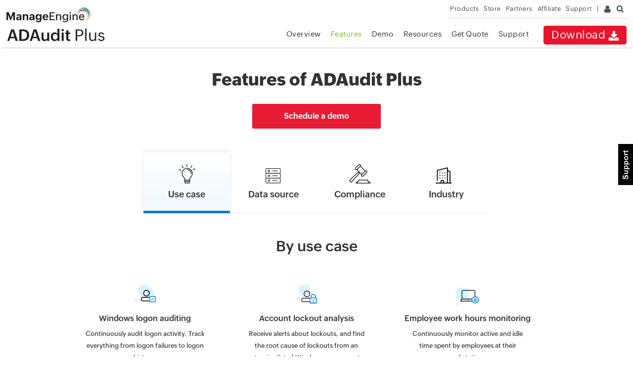

--- FILE ---
content_type: text/html
request_url: https://www.manageengine.com/products/active-directory-audit/features.html?breadcrumbs
body_size: 15419
content:
<!doctype html>
<html lang="en">
<head>    
<meta charset="utf-8">

<title>Features | ManageEngine ADAudit Plus</title>
<meta name= "Description" content= "Features provided by ManageEngine ADAudit Plus categorized by data source, use case, compliance, and industry." />
<meta name="Keywords" content="ADAudit Plus features, Audit User Management Actions, Track User Logon Actions in real time, Real Time Active Directory Audit and Compliance, Real Time Active Directory Audit Reports, Real Time Active Directory Alerts and Email Notification, Windows File Server Auditing, Logon logoff member server, Logon duration, Audit Active Directory in Real Time, Active directory workstation auditing, Member server auditing tool, compliance reporting, AD audit, Local Logon, User creation, User deletion, administrative changes" />
<meta http-equiv="content-type" content="text/html" />
<meta name="viewport" content="width=device-width, initial-scale=1.0">
<meta name="author" content="ManageEngine">
<meta http-equiv="X-UA-Compatible" content="IE=edge,chrome=1">
<!--[if lt IE 9]><script src="https://www.manageengine.com/js/html5shiv.js"></script><![endif]-->
<link href="//www.manageengine.com/favicon.ico" rel="shortcut icon">
<script type="text/javascript" src="https://www.manageengine.com/js/ipcallback-new.js"></script>
<link rel="preload" as="style" href="https://www.manageengine.com/css/me-v1.css?v2">
<link rel="preload" as="style" href="https://www.manageengine.com/products/active-directory-audit/style/prd-style.css">
<link rel="preload" as="style" href="https://www.manageengine.com/products/active-directory-audit/style/jquery.fancybox.css">
<link rel="preload" as="style" href="https://www.manageengine.com/products/active-directory-audit/style/jquery.fancybox-buttons.css">
<link rel="stylesheet" type="text/css" href="//www.manageengine.com/css/me-v1.css?v2">
<link rel="stylesheet" type="text/css" href="/products/active-directory-audit/style/prd-style.css">
<link href="https://www.manageengine.com/products/active-directory-audit/style/jquery.fancybox.css" type="text/css" rel="stylesheet" media="screen" />
<link href="https://www.manageengine.com/products/active-directory-audit/style/jquery.fancybox-buttons.css" type="text/css" rel="stylesheet" media="screen" />
<style>
/******** bottom tab menu styles *************/
    /* new footer link start */
.footer-new .tabs [id^=tab]:checked + label{background:#FFF;border-bottom:2px solid #025d72;color:#025d72;font-weight:600}
#tab1:checked ~ #tab-content1,#tab2:checked ~ #tab-content2,#tab3:checked ~ #tab-content3,#tab4:checked ~ #tab-content4,#tab5:checked ~ #tab-content5{display:block}
.footer-new .tabs [id^=tab]:checked + label span{color:#035b75}
.tab-content ul{display:block;width:33.33%;float:left;padding-top:20px}
.tab-content ul li:before{content:'';position:absolute;width:5px;height:5px;background:#9cc1cf;border-radius:20px;margin:11px 0 0 -14px}
.footer-new{padding-top:30px !important;padding-bottom:20px !important;}
.footer-new h2{font-size:28px;font-weight:600;text-align:center}
.footer-new li{line-height:24px;margin-bottom:10px;padding-right:20px}

/* tab section css start*/
.pageTabSec h2{font-size:29px !important;font-weight:bold !important;text-align:center;margin-bottom:30px !important;font-family:'Open Sans',sans-serif; color: #000;}
 .pageTabSec{max-width:1100px;margin:0 auto;margin-bottom: 0;}
 .pageTabSec ul.pageTab{padding:0;border-bottom:1px solid #e7e7e7;text-align:center;box-sizing:border-box;}
 .pageTabSec ul.pageTab li{padding:12px 30px;box-sizing:border-box;margin:0 10px;display:inline-block;font-size:15px;color:#8c9ca2;cursor:pointer;}
 .pageTabSec ul.pageTab li.active{border-bottom:2px solid #055367;color:#055367;font-weight:600;}
 .pageTabSec ul.pageTab li:hover{color:#055367;}
 .pageTabSec .pageTabView{padding:30px 0;display:none;}
 .pageTabSec .pageTabView.active{display:block;}
 .pageTabSec .pageTabView ul{width:24%;display:inline-block;padding-left:20px;box-sizing:border-box;list-style:disc;color:#93bac9;vertical-align:text-top;}
 .pageTabSec .pageTabView.solutions-tab ul{width:25%;float:left;}
 .pageTabSec .pageTabView.solutions-tab ul:nth-child(1){width:26%;}
 .pageTabSec .pageTabView.solutions-tab ul:nth-child(2){width:23%;}
 .pageTabSec .pageTabView.solutions-tab ul:nth-child(3){width:27%;}
 .pageTabSec .pageTabView.solutions-tab ul:nth-child(4){width:24%;}
 .pageTabSec .pageTabView ul li a{color:#000;font-size: 13px;}
 .pageTabSec .pageTabView ul li a:hover{ text-decoration: underline; }
 .pageTabSec .pageTabView ul li{padding:6px 0;margin:0;list-style-type:disc !important;color:#93bac9;}
 .footer-new {background:#fff;padding-bottom: 20px !important;padding-top: 30px !important;}
 #rel-Prd ul {width: 33%;}	
 #rel-Prd ul li:first-child a {font-weight: 600}	
 @media(max-width:1024px){
 	.pageTabSec .pageTabView{padding:30px 20px }
 }
 @media(max-width:1023px){
	 .pageTabSec ul.pageTab{padding:0 10px;}
	 .pageTabSec ul.pageTab li{padding:12px 10px;margin:0 10px;font-size:13px;}
	 .pageTabSec .pageTabView ul{font-size:13px;}
	 .pageTabSec .pageTabView{padding:20px;}
 }
 @media (max-width:991px){
 	.pageTabSec .pageTabView.solutions-tab ul{width:25% !important;}
 }
 @media (max-width:767px){
 	.pageTabSec{display:none !important;}
 }

        /* tab section css end */
</style>
<link rel="canonical" href="https://www.manageengine.com/products/active-directory-audit/features.html" />
<style>
.shbanner-view{background:#000;color:#fff;left:0;padding:10px 0;position:fixed;text-align:center;top:0;width:100%;z-index:999999}
.shbanner-view:before{background:url(https://www.manageengine.com/active-directory-360/images/strip-img-lft.png) no-repeat;background-size:35px;content:"";height:27px;left:0;position:absolute;top:0;width:35px}
.shbanner-view:after{background:url(https://www.manageengine.com/active-directory-360/images/strip-img-rgt.png) no-repeat;background-size:36px;bottom:0;content:"";height:22px;position:absolute;right:0;width:36px}
.shbanner-view span{color:#5df6fe;font-weight:600}
.shbanner-view a{border:solid 1px #fec01f;border-radius:20px;color:#fec01f;font-weight:600;margin:0 0 0 30px;padding:5px 15px;text-decoration:none;transition:all .5s}
.shbanner-view a:hover{background:#fec01f;color:#000;text-decoration:none;transition:all .5s}
#showHide_smallmenu,.heading-menu,#adapcutomerlogos,#allFea .h2{display:none}
#scroll{max-width:100%;width:100%;padding:0}
.features-main *{box-sizing:border-box}
.features-main{padding-top:48px}
.features-main .container{max-width:1020px;width:100%}
.features-main h1{text-align:center;font-size:35px;color:#333;font-weight:700;line-height:1;margin-bottom:31px}
.features-main .btn-orange{display:block;font-weight:600;font-size:16px;color:#fff;background:#e71b33;width:260px;height:50px;text-align:center;border-radius:3px;padding:13px 10px;text-decoration:none;transition:.3s ease all;margin:0 auto 48px;cursor:pointer;}
.features-main .btn-orange .arrow{background:url(images/features-sprite.png) no-repeat -185px -296px;background-size:400px 400px;width:15px;height:15px;display:inline-block;vertical-align:middle;margin-top:-1px;margin-left:10px}
.features-main .btn-orange:hover{background:#d41229}
#scroll .tab-links ul{padding:0;width:700px;margin:0 auto;background:#fff}
.tab-links ul li{list-style:none;float:left;text-align:center;width:25%}
.tab-links ul li>span{display:block;text-decoration:none;font-size:18px;font-weight:500;color:#333;position:relative;padding:23px 10px 26px;cursor:pointer}
.tab-links.sticky ul li>span{padding:8px 10px 13px}
.tab-links ul li>span:before{content:'';display:block;width:100%;left:0;bottom:0;height:2px;background:#f3f3f3;position:absolute;transition:.15s ease all}
.tab-links ul li>span.active{ box-shadow: 0px -3px 10px rgb(0 0 0 / 8%);
    background: #ffffff;
    background: -moz-linear-gradient(top, #ffffff 1%, #f3f9fe 89%, #f3f9fe 100%);
    background: -webkit-linear-gradient(top, #ffffff 1%, #f3f9fe 89%, #f3f9fe 100%);
    background: linear-gradient(to bottom, #ffffff 1%, #f3f9fe 89%, #f3f9fe 100%);
    filter: progid:DXImageTransform.Microsoft.gradient(startColorstr='#ffffff', endColorstr='#f3f9fe', GradientType=0);}
.tab-links ul li>span.active:before{height:5px;background:#0079e1}
.icon{background-image:url(images/features-sprite.png);background-repeat:no-repeat;display:block;background-size:400px;margin:0 auto;width:47px;height:35px}
.icon-bulb{background-position:-11px -5px;width:34px;height:40px}
.icon-data{background-position:-66px -6px;width:31px;height:40px}
.icon-compliance{background-position:-117px -10px;width:43px;height:40px}
.icon-indu{background-position:-6px -393px;height:40px}
.tab-links ul li>span .icon{margin-bottom:10px}
.card-group-title{text-align:center;color:#333;font-weight:500;margin:0 0 40px;font-size:30px}
.tab-content{padding:50px 0}
#scroll .cards-main{padding:0;width:100%;float:none;display:flex;flex-wrap:wrap;gap:12px;margin:0}
#scroll .cards-main .card{list-style-type:none;padding:0 9px;float:left;width:32%;margin-bottom:5px;padding:30px 5px;text-align:center;position:relative;transition:.3s ease all;border-radius:3px}
#scroll .cards-main .card::before{display:none}
#scroll .cards-main .card.hidden{display:none}
.card,.card-inner{position:relative}
.card-inner>a{position:absolute;top:0;left:0;height:100%;width:100%;display:block;text-decoration:none}
.card:hover{box-shadow: 0px 0px 14px rgb(0 0 0 / 10%);background:#fff}
.card-inner h3{font-size:16px;font-weight:500;color:#333;margin:0 0 8px;line-height:1.4}
.card-inner p{font-size:13px;color:#333;margin:0;line-height:1.85;padding:0 32px}
.card-inner .icon{min-height:44px;margin-bottom:14px}
.card-inner .icon.ic-mac{background-position:-237px -347px}
.card-inner .icon.ic-qnap-file-ser{background-position:-297px -341px}
.card-inner .icon.ic-azure-file-share{background-position:-352px -341px}
.card-inner .icon.ic-data-nutanix{background-position:-309px -386px}
.card-inner .icon.ic-data-ctera{background-position:-355px -386px}
.tab2Icon1{background-position:-169px -11px;width:46px}
.tab2Icon2{background-position:-228px -9px;width:41px}
.tab2Icon3{background-position:-226px -282px;width:44px}
.tab2Icon4{background-position:-291px -282px;width:42px}
.tab2Icon5{background-position:-349px -282px;width:46px}
.tab2Icon6{background-position:-5px -338px;width:46px}
.tab2Icon7{background-position:-113px -61px;width:50px}
.tab2Icon8{background-position:-171px -65px;width:42px}
.tab2Icon9{background-position:-63px -338px;width:46px}
.tab2Icon10{background-position:-119px -338px;width:44px}
.tab2Icon11{background-position:-180px -338px;width:44px}
.tab3Icon1{background-position:-227px -63px;width:43px}
.tab3Icon2{background-position:-278px -62px;width:40px}
.tab3Icon3{background-position:-334px -63px;width:47px}
.tab3Icon4{background-position:-5px -118px;width:58px}
.tab3Icon5{background-position:-70px -115px;width:36px}
.tab3Icon6{background-position:-117px -116px;width:43px}
.tab3Icon7{background-position:-171px -116px;width:43px}
.tab1Icon1{background-position:-224px -117px;width:43px}
.tab1Icon2{background-position:-277px -116px;width:42px}
.tab1Icon3{background-position:-337px -114px;width:47px}
.tab1Icon4{background-position:-5px -172px;width:45px}
.tab1Icon5{background-position:-63px -172px;width:42px}
.tab1Icon6{background-position:-113px -174px;width:44px}
.new-fea-box{background:linear-gradient(306deg,#F4FAFF,transparent)}
.new-fea{background-position:-286px -397px;width:17px;height:20px;position:absolute;right:19px;top:-3px}
.tab1Icon-att-sur{background-position:-234px -390px;width:44px}
.tab1Icon7{background-position:-172px -172px;width:42px}
.tab1Icon8{background-position:-228px -171px;width:41px}
.tab1Icon9{background-position:-289px -174px;width:38px}
.tab1Icon10{background-position:-337px -172px;width:45px}
.tab1Icon11{background-position:-5px -230px;width:45px}
.tab1Icon12{background-position:-62px -230px;width:40px}
.tab1Icon13{background-position:-117px -230px;width:43px}
.tab1Icon14{background-position:-174px -233px;width:37px}
.tab1Icon15{background-position:-230px -233px;width:42px}
.tab1Icon16{background-position:-289px -233px;width:34px}
.tab1Icon17{background-position:-339px -233px;width:43px}
.tab1Icon18{background-position:-5px -284px;width:46px}
.tab1Icon19{background-position:-60px -284px;width:45px}
.tab1Icon20{background-position:-116px -284px;width:43px}
.tab1Icon21{background-position:-210px -261px;width:43px;background-size:370px}
.tab4Icon1{background-position:-63px -390px;width:44px}
.tab4Icon2{background-position:-121px -390px;width:44px}
.tab4Icon3{background-position:-176px -390px;width:44px}
.btn-blue-invert{width:123px;height:38px;display:block;margin:0 auto;text-align:center;transition:.3s ease all;border:1px solid #1759aa;font-size:14px;padding:6px 10px;border-radius:3px;color:#fff;text-decoration:none;margin-top:35px;background:#1759aa}
.btn-blue-invert:hover{text-decoration:none;box-shadow:0 5px 10px #00000066}
.datasource-tab{background:#fafcff}
.datasource-tab .card-inner .icon,.compliance-tab .card-inner .icon{margin-bottom:8px}
.compliance-tab{padding-bottom:20px}
.usecase-tab .card-group-title{margin-bottom:30px}
.feaH2{text-align:center;color:#333;font-weight:700;font-size:28px;max-width:750px;margin:0 auto 22px;line-height:1.6;display:none}
#allFea .sec-pTB{padding:0;margin-bottom:53px}
#allFea .sec-pTB .h2{display:none}
.fea-nav-link{background:transparent;border-bottom:1px solid #efefef;padding:0 22px;margin-top:0}
.fea-nav-link span{background:transparent;font-size:15px;font-weight:600;color:#809297;padding:9px 0}
.fea-nav-link span.act{background:transparent;color:#333;width:16.6%}
.fea-nav-link span.act:after{position:absolute;left:5px;border:none;width:100%;height:3px;background:#0069d0;bottom:-1px}
.fea-nav-list{background:transparent;margin-top:45px;padding:0 20px;width:100%;box-sizing:border-box}
.fea-nav.container{max-width:1180px}
.fea-nav-list a{font-size:14px;color:#333;padding-left:14px;vertical-align:middle;font-weight:500!important}
.fea-list-cont>ul li{padding:0;position:relative;margin-bottom:20px}
.fea-list-cont>ul li:before{content:'';display:block;position:absolute;top:6px;left:-1px;height:7px;width:7px;border-radius:50%;background:#0369d0}
.fea-nav-link span.act:before{display:none}
.sticky .tab-links-inner{position:fixed;left:0;top:100px;width:100%;background:red;z-index:1;transition:.3s ease all}
.tab-links{position:sticky;top:50px;z-index:1}
.sticky ul{box-shadow:0 0 6px #000;background:#fff}
@media(max-width:1100px) {
.sticky .tab-links-inner{margin-top:-10px}
}
@media(max-width:1050px) {
.features-main .container{max-width:100%;padding-left:20px;padding-right:20px}
.fea-nav.container{max-width:100%;padding:0 10px}
}
@media(max-width:1025px) {
.tab-links{top:90px}
}
@media(max-width:1000px) {
.fea-nav-list a{font-size:12px;padding-left:6px}
.fea-nav-link span{font-size:13px}
.fea-list-cont ul:last-child{padding-right:0}
.fea-nav-list{padding-right:0;margin-top:30px}
}
@media(max-width:991px) {
#scroll .cards-main .card{width:48%}
.feaH2{font-size:22px;max-width:630px}
.tab-links ul li>span{font-size:15px;padding:15px 10px}
.tab-links ul li>span .icon{margin-bottom:5px}
.card-group-title{font-size:24px}
}
@media(max-width:767px) {
#scroll .cards-main{max-width:500px;margin:0 auto}
#scroll .cards-main .card{width:100%;padding:0 0 15px;border-bottom:1px solid #c7c7c7;border-radius:0}
.card-inner{height:auto;padding:30px 10px}
#scroll .datasource-tab .card,#scroll .compliance-tab .card{margin-bottom:5px}
.datasource-tab .card-inner,.compliance-tab .card-inner{height:auto}
.compliance-tab{padding-bottom:50px}
.features-main h1{font-size:30px}
#scroll .tab-links ul{width:100%}
.tab-links-inner .container{padding:0;width:100%}
.card-group-title{margin:0 0 20px}
}
@media(max-width:760px) {
.feaH2{display:none}
.card-inner p{padding:0}
}
@media(max-width:580px) {
.features-main h1{font-size:26px}
.features-main .btn-orange{font-size:14px;height:45px;width:210px;padding:12px 10px}
.tab-links ul li>span{font-size:13px;padding:15px 3px}
}
.features-main .card-inner p a{position:relative}
</style>
 
</head>
<body>
 
<div class="pop-box" id="disableDiv">&nbsp;</div>
<div class="pop-container" id="PopupContainer">&nbsp;</div>
<header>
  <div id="commonHeader">
  <div id="header-topsec">&nbsp;</div>
  <div class="" id="MEmobPanel">
    <div id="MEdropPanel">&nbsp;</div>
  </div>
  <div id="header-mainsec">
    <div class="headerinner">
      <div class="clearfix head-container">
        <div class="fl prdLogo">
        <a class="adaplogosvg" href="/products/active-directory-audit/"><img title="Active Directory Auditing - ManageEngine ADAudit Plus" alt="Active Directory Auditing - ManageEngine ADAudit Plus" src="https://www.manageengine.com/images/logo/adauditplus.svg"/></a>
        </div>
        <div class="fr">
          <nav>
            <div class="nav-dwn fr"><a href="/products/active-directory-audit/download.html?topMenu" title="Download ManageEngine ADAudit Plus">Download <span class="nav-dwn-icon">&nbsp;</span></a></div>
            <div class="fr pr">
              <ul class="nav header-nav productmenu clearfix" itemscope="itemscope" itemtype="https://www.schema.org/SiteNavigationElement">
                 <li id="over"><a href="/products/active-directory-audit/?topMenu" title="Overview">Overview</a></li>
			  <li id="lnk"><a href="/products/active-directory-audit/email-download-link.html?topMenu" title="Email Download Link">Email Download Link</a></li>
              <li id="fea"><a href="/products/active-directory-audit/features.html?topMenu" title="Features">Features</a>
			  <div class="mc menu-over full-menu" style="display: none;">
    <div class="full-menu-container">
        <div class="m-col">
            <h3>Data sources</h3>
            <ul>
                <li><a href="https://www.manageengine.com/products/active-directory-audit/active-directory-auditing1.html?topMenu"><h4>Active Directory</h4></a></li>
                <li><a href="https://www.manageengine.com/products/active-directory-audit/azure-active-directory-logs-audit-tool.html?topMenu"><h4>Microsoft Entra ID</h4></a></li>
                <li><a href="https://www.manageengine.com/products/active-directory-audit/file-auditor.html?topMenu"><h4>Windows file servers</h4></a></li>
                <li><a href="https://www.manageengine.com/products/active-directory-audit/windows-server-auditing.html?topMenu"><h4>Windows servers</h4></a></li>
                <li><a href="https://www.manageengine.com/products/active-directory-audit/windows-active-directory-workstations-auditing.html?topMenu"><h4>Workstations</h4></a></li>
				<li><a href="https://www.manageengine.com/products/active-directory-audit/nas-auditing-software.html?topMenu"><h4>NAS file servers</h4></a></li>
            </ul>
        </div>
        <div class="m-col">
            <h3>Use cases</h3>
            <ul>
                <li><a href="https://www.manageengine.com/products/active-directory-audit/active-directory-auditing1.html?topMenu"><h4>Change auditing</h4></a></li>
                <li><a href="https://www.manageengine.com/products/active-directory-audit/track-user-logon-logoff-active-directory.html?topMenu"><h4>Logon monitoring</h4></a></li>
                <li><a href="https://www.manageengine.com/products/active-directory-audit/windows-ad-user-account-lockout-analyzer.html?topMenu"><h4>Lockout analysis</h4></a></li>
                <li><a href="https://www.manageengine.com/products/active-directory-audit/privileged-user-monitoring.html?topMenu"><h4>Privileged user monitoring</h4></a></li>
                <li><a href="https://www.manageengine.com/products/active-directory-audit/file-auditor.html?topMenu"><h4>File auditing</h4></a></li>
                <li><a href="https://www.manageengine.com/products/active-directory-audit/active-directory-compliance-reports.html?topMenu"><h4>Compliance reporting</h4></a></li>
                <li><a href="https://www.manageengine.com/products/active-directory-audit/attack-surface-analyzer.html?topMenu"><h4>Threat detection and response</h4></a></li>
            	<li class="all-features"><a href="https://www.manageengine.com/products/active-directory-audit/features.html?topMenu"><h4>All features <span>→</span></h4></a></li>
			</ul>
        </div>
        <div class="m-col">
            <h3>Compliance</h3>
            <ul>
                <li><a href="https://www.manageengine.com/products/active-directory-audit/sox-compliance-auditing-reporting.html?topMenu"><h4>SOX</h4></a></li>
                <li><a href="https://www.manageengine.com/products/active-directory-audit/hipaa-compliance-reporting-tool.html?topMenu"><h4>HIPAA</h4></a></li>
                <li><a href="https://www.manageengine.com/products/active-directory-audit/pci-dss-compliance-reports.html?topMenu"><h4>PCI DSS</h4></a></li>
                <li><a href="https://www.manageengine.com/products/active-directory-audit/glba-compliance-reporting-tool.html?topMenu"><h4>GLBA</h4></a></li>
                <li><a href="https://www.manageengine.com/products/active-directory-audit/fisma-compliance-reporting-software.html?topMenu"><h4>FISMA</h4></a></li>
                <li><a href="https://www.manageengine.com/products/active-directory-audit/gdpr-compliance-reporting-software.html?topMenu"><h4>GDPR</h4></a></li>
                <li><a href="https://www.manageengine.com/products/active-directory-audit/iso-27001-tool.html?topMenu"><h4>ISO 27001</h4></a></li>
            </ul>
        </div>
    </div>
</div>
              </li>
              <li id="demo"><a href="/products/active-directory-audit/demo-form.html?topMenu" title="Demo">Demo</a></li>
              <li id="doc"><a href="/products/active-directory-audit/document.html?topMenu" title="Resources">Resources</a>
			  		<div class="mc menu-over" style="display: none;">
							<ul>
								<li><a href="https://www.manageengine.com/products/active-directory-audit/document.html?topMenu"><h4>Help documents</h4></a></li>
								<li><a href="https://www.manageengine.com/products/active-directory-audit/adaudit-plus-videos.html?topMenu"><h4>Video zone</h4></a></li>
								<li><a href="https://www.manageengine.com/products/active-directory-audit/webinars.html?topMenu"><h4>Webinars</h4></a></li>
								<li><a href="https://www.manageengine.com/products/active-directory-audit/brochures.html?topMenu"><h4>Product brochures</h4></a></li>
								<li><a href="https://www.manageengine.com/products/active-directory-audit/adaudit-plus-case-studies.html?topMenu"><h4>Case studies</h4></a></li>
								<li><a href="https://www.manageengine.com/products/active-directory-audit/ebook.html?topMenu"><h4>E-books</h4></a></li>
<!--								<li><a href="https://www.manageengine.com/products/active-directory-audit/active-directory-auditing-whitepaper.html?topMenu"><h4>Whitepapers</h4></a></li>-->
								<li><a href="https://www.manageengine.com/products/active-directory-audit/adaudit-plus-awards.html?topMenu"><h4>Awards zone</h4></a></li>
								<li><a href="https://www.manageengine.com/products/active-directory-audit/adaudit-plus-study.html?topMenu"><h4>Study</h4></a></li>
								<li><a href="https://www.manageengine.com/products/active-directory-audit/how-to/index.html?topMenu"><h4>How tos</h4></a></li>
								<li><a href="https://www.manageengine.com/products/active-directory-audit/kb/windows-event-log-id-list.html?topMenu"><h4>Event ID library</h4></a></li>
								<li><a href="https://www.manageengine.com/products/active-directory-audit/best-practices.html?topMenu"><h4>Best practices</h4></a></li>
							</ul>
						</div>
			  </li>
              <li id="quote"><a href="/products/active-directory-audit/get-quote.html?topMenu" title="Get Quote">Get Quote</a></li>
			  <li id="sup"><a href="/products/active-directory-audit/support.html?topMenu" title="Support">Support</a></li>
              </ul>
            </div>
          </nav>
        </div>
        <div class="menuIcon menu2ResBlk" id="MEmobile"><span class="s-icon icon-s-menu">&nbsp;</span></div>
        <div class="menuIcon lnkMob"><a href="/products/active-directory-audit/email-download-link.html?topMenu"><span class="s-icon icon-s-emDLnk">&nbsp;</span></a></div>
		<div class="lnkTab fr lnkDldMar"><a href="/products/active-directory-audit/email-download-link.html?topMenu">Email Download Link <img src="https://www.manageengine.com/mobile/images/email-download-top.png" /></a></div>
    
      </div>
    </div>
  </div>
  </div>
</header>
<div class="top-strip-audit-24">Introducing ADAudit Plus&apos; Attack Surface Analyzer—Detect 25+ AD attacks and identify risky Azure configurations. <a href="https://www.manageengine.com/products/active-directory-audit/attack-surface-analyzer.html?asa-top-banner" class="cta" target="_blank">Learn more</a><span class="clo-cta-top-stri-audit">×</span></div>
<!-- Top Menu -->
<!-- <div id="showHide_smallmenu">
<div id="maintab_head_container" class="container">
<div onclick="return tabValidation('tab_maintab1','tab_mainbody1','1','','1','1')" class="maintab_unselect" id="tab_maintab1">
<div id="smalltab1">
<div class="maintab_selecticon1" id="maintab_icon1">&nbsp;</div>
<div class="maintab_unselecttxt" id="maintab_txt1">ACTIVE DIRECTORY AUDITING</div>
</div>
</div>
<div onclick="return tabValidation('tab_maintab2','tab_mainbody2','2','','1','2')" class="maintab_unselect" id="tab_maintab2">
<div id="smalltab2">
<div class="maintab_unselecticon2" id="maintab_icon2">&nbsp;</div>
<div class="maintab_unselecttxt" id="maintab_txt2">LOGON/LOGOFF AUDITING</div>
</div>
</div>
<div onclick="return tabValidation('tab_maintab3','tab_mainbody3','3','','1','3')" class="maintab_unselect" id="tab_maintab3">
<div id="smalltab3">
<div class="maintab_unselecticon3" id="maintab_icon3">&nbsp;</div>
<div class="maintab_unselecttxt3" id="maintab_txt3">FILE SERVER AUDITING</div>
</div>
</div>
<div onclick="return tabValidation('tab_maintab4','tab_mainbody4','4','','1','4')" class="maintab_unselect" id="tab_maintab4">
<div id="smalltab4">
<div class="maintab_unselecticon4" id="maintab_icon4">&nbsp;</div>
<div class="maintab_unselecttxt4" id="maintab_txt4">WINDOWS SERVERS AUDITING</div>
</div>
</div>
</div>
</div> -->
<!-- End -->
<!-- Support fixed Tab -->
<div class="fixed_bar_scontainer" id="sfixed1" onmouseover="changeSupportMenu('fsmenu')" onmouseout="changeSupportMenu('fhmenu')"><a href="https://www.manageengine.com/products/active-directory-audit/support.html" target="_blank">&nbsp;</a></div>
<!-- End -->
<!-- Support fixed option -->
<div class="fixed_bar_hcontainer" id="sfixed2" onmouseover="changeSupportMenu('fsmain')" onmouseout="changeSupportMenu('fhmain')">
<div class="support_top_hea"><div class="support_hea_txt">Support</div><div class="support_point_arrow">&nbsp;</div></div>	
<a href="javascript:void(0);" class="fixed_bar_a4" title="Phone" onclick="popupValidation('showp')">Phone</a>
<a href="https://www.manageengine.com/products/active-directory-audit/get-quote.html?rhsFixed" class="fixed_bar_a5" title="Get Quote">Get Quote</a>
</div>
<!-- End -->
<!-- Popup Window -->
<div class="main_popup_container" id="popup1">&nbsp;</div>
<div class="main_popup_box_layout" id="popup2">
	<div class="main_popup_box">
    	<div class="main_popup_box_head">
        	<div class="main_popup_box_head_left">Support</div>
            <div class="main_popup_box_head_right" onclick="popupValidation('hidep')">&nbsp;</div>
        </div>
        <div class="main_poup_box_body">
        	<div class="main_poup_box_row">
            	<div class="main_popup_box_row_left sflag1">US: +1 888 720 9500</div>
                <div class="main_popup_box_row_right sflag1">US: +1 888 791 1189</div>
            </div>
            <div class="main_poup_box_row">
            	<div class="main_popup_box_row_left sflag2">Intl: +1 925 924 9500</div>
                <div class="main_popup_box_row_right sflag3">Aus: +1 800 631 268</div>
            </div>
            <div class="main_poup_box_row">
            	<div class="main_popup_box_row_left sflag4">UK: 0800 028 6590</div>
                <div class="main_popup_box_row_right sflag5">CN: +86 400 660 8680</div>
            </div>
			<div class="main_poup_box_row main_poup_sin_row">
      <div class="fl"><p>Direct Inward Dialing: +1 408 916 9892</p></div>
      </div>
        </div>
    </div>
</div>
<!-- End -->
<section>
  <div class="heading-menu">
    <div class="container"><h2>Features</h2>
<div class="breadcrumb"><a title="ADAudit Plus" href="https://www.manageengine.com/products/active-directory-audit/?breadcrumbs">ADAudit Plus</a> &raquo; Features</div></div>
     </div>
</section>

<section id="maincontent">
  <div class="container sec-pTB" id="scroll">
    <div class="features-main">
<div class="container">
<h1>Features of ADAudit Plus</h1>
<a title="Schedule a demo" href="https://www.manageengine.com/products/active-directory-audit/demo-form.html" class="btn-orange">Schedule a demo</a></div>
<div class="tab-section">
<div class="tab-links">
<div class="tab-links-inner">
<div class="container">
<ul class="clearfix">
    <li><span data-toggle="#useCase" class="useCase active"> <span class="icon icon-bulb">&nbsp;</span> Use case </span></li>
    <li><span data-toggle="#dataSource" class="dataSource"> <span class="icon icon-data">&nbsp;</span> Data source </span></li>
    <li><span data-toggle="#compli" class="compli"> <span class="icon icon-compliance">&nbsp;</span>                                 Compliance </span></li>
    <li><span data-toggle="#indu" class="indu"> <span class="icon icon-indu">&nbsp;</span> Industry                             </span></li>
</ul>
</div>
</div>
</div>
<div class="tab-content-main">
<div class="tab-content usecase-tab" id="useCase">
<div class="container">
<h2 class="card-group-title">By use case</h2>
<ul class="cards-main clearfix">
    <li class="card">
    <div class="card-inner"><a title="user logon and logoff" href="https://www.manageengine.com/products/active-directory-audit/track-user-logon-logoff-active-directory.html">&nbsp;</a>                                 <span class="icon tab1Icon1">&nbsp;</span>
    <h3>Windows logon auditing</h3>
    <p>Continuously audit logon activity. Track everything from logon failures to logon                                     history.</p>
    </div>
    </li>
    <li class="card">
    <div class="card-inner"><a title="windows ad user acc lockout analyzer" href="https://www.manageengine.com/products/active-directory-audit/windows-ad-user-account-lockout-analyzer.html">&nbsp;</a>                                 <span class="icon tab1Icon2">&nbsp;</span>
    <h3>Account lockout analysis</h3>
    <p>Receive alerts about lockouts, and find the root cause of lockouts from an extensive                                     list of Windows components.</p>
    </div>
    </li>
    <li class="card">
    <div class="card-inner"><a title="emp working hours" href="https://www.manageengine.com/products/active-directory-audit/employee-working-hours-tracking-tool.html">&nbsp;</a>                                 <span class="icon tab1Icon3">&nbsp;</span>
    <h3>Employee work hours monitoring</h3>
    <p>Continuously monitor active and idle time spent by employees at their workstations.</p>
    </div>
    </li>
    <li class="card">
    <div class="card-inner"><a title="ad change alerts" href="https://www.manageengine.com/products/active-directory-audit/active-directory-change-alerts.html">&nbsp;</a>                                 <span class="icon tab1Icon4">&nbsp;</span>
    <h3>Windows server change notifier</h3>
    <p>Get information on who did what change, when, and from where in your Windows Server                                     environment.</p>
    </div>
    </li>
    <li class="card">
    <div class="card-inner"><a title="privileged user monitoring" href="https://www.manageengine.com/products/active-directory-audit/privileged-user-monitoring.html">&nbsp;</a>                                 <span class="icon tab1Icon5">&nbsp;</span>
    <h3>Privileged user monitoring</h3>
    <p>Audit use of privileges to hold admins and other privileged users accountable for                                     their actions.</p>
    </div>
    </li>
    <li class="card">
    <div class="card-inner"><a title="monitor file changes" href="https://www.manageengine.com/products/active-directory-audit/monitor-file-changes-windows.html">&nbsp;</a>                                 <span class="icon tab1Icon6">&nbsp;</span>
    <h3>File change monitoring</h3>
    <p>Track file changes across Windows, NetApp, EMC, Synology, Hitachi, Huawei, Amazon FSx                                     for Windows, QNAP, and Azure file servers.</p>
    </div>
    </li>
    <li class="card new-fea-box"><span class="icon new-fea">&nbsp;</span>
    <div class="card-inner"><a title="Attack surface analyzer" href="https://www.manageengine.com/products/active-directory-audit/attack-surface-analyzer.html">&nbsp;</a>                                 <span class="icon tab1Icon-att-sur">&nbsp;</span>
    <h3>Attack surface analyzer</h3>
    <p>Detect 25+ AD attacks and identify risky cloud configurations across Azure, Google                                     Cloud Platform (GCP), and Amazon Web Services (AWS).</p>
    </div>
    </li>
    <li class="card">
    <div class="card-inner"><a title="insider threat detection" href="https://www.manageengine.com/products/active-directory-audit/insider-threat-detection.html">&nbsp;</a>                                 <span class="icon tab1Icon7">&nbsp;</span>
    <h3>Insider threat detection</h3>
    <p>Leverage <a title="user behaviour analytics" href="https://www.manageengine.com/products/active-directory-audit/user-behavior-analytics.html">user                                         behavior analytics</a> to establish activity patterns and spot subtle anomalies                                     that might be an indicator of compromise.</p>
    </div>
    </li>
    <li class="card anch-sec">
    <div class="card-inner"><span class="icon tab1Icon8">&nbsp;</span>
    <h3>Ransomware detection</h3>
    <p>Get instantly notified via email or SMS when there is a sudden spike in file                                     accesses, and automatically shut down infected devices.</p>
    </div>
    </li>
    <!--  -->
    <li class="card hidden" id="cardHiddenFirst">
    <div class="card-inner"><a title="ad compilance report" href="https://www.manageengine.com/products/active-directory-audit/active-directory-compliance-reports.html">&nbsp;</a>                                 <span class="icon tab1Icon9">&nbsp;</span>
    <h3>Compliance reporting</h3>
    <p>Automate the generation and email delivery of over 250 prepackaged reports. Customize                                     reports to suit your specific needs.</p>
    </div>
    </li>
    <li class="card hidden">
    <div class="card-inner"><a title="monitor remote desktop sessions" href="https://www.manageengine.com/products/active-directory-audit/monitor-remote-desktop-sessions.html">&nbsp;</a>                                 <span class="icon tab1Icon10">&nbsp;</span>
    <h3>Remote desktop monitoring</h3>
    <p>Track remote desktop connections as well as remote logons occurring via RDG servers                                     and RADIUS Network Policy Servers.</p>
    </div>
    </li>
    <li class="card hidden">
    <div class="card-inner"><a title="monitor ad changes" href="https://www.manageengine.com/products/active-directory-audit/monitor-active-directory-changes.html">&nbsp;</a>                                 <span class="icon tab1Icon11">&nbsp;</span>
    <h3>Object change auditing</h3>
    <p>Audit changes to users, computers, groups, OUs, GPOs, and other AD objects.</p>
    </div>
    </li>
    <li class="card hidden">
    <div class="card-inner"><a title="windows servers ad permission change audit" href="https://www.manageengine.com/products/active-directory-audit/windows-servers-active-directory-permission-change-auditing.html">&nbsp;</a>                                 <span class="icon tab1Icon12">&nbsp;</span>
    <h3>Permission change auditing</h3>
    <p>Track changes to objects' permissions across your Windows Server environment.</p>
    </div>
    </li>
    <li class="card hidden">
    <div class="card-inner"><a title="gpo settings changes" href="https://www.manageengine.com/products/active-directory-audit/gpo-settings-changes-audit.html">&nbsp;</a>                                 <span class="icon tab1Icon13">&nbsp;</span>
    <h3>GPO change auditing</h3>
    <p>Monitor changes to Group Policy Objects (GPOs) and their settings, such as password                                     policies, audit policies, etc.</p>
    </div>
    </li>
    <li class="card hidden">
    <div class="card-inner"><a title="azure ad logs audit" href="https://www.manageengine.com/products/active-directory-audit/azure-active-directory-logs-audit-tool.html">&nbsp;</a>                                 <span class="icon tab1Icon14">&nbsp;</span>
    <h3>Azure AD auditing</h3>
    <p>Audit sign-ins and changes in Azure AD, and gain a correlated view of activity across                                     hybrid environments.</p>
    </div>
    </li>
    <li class="card hidden">
    <div class="card-inner"><a title="windows fim" href="https://www.manageengine.com/products/active-directory-audit/windows-file-integrity-monitoring.html">&nbsp;</a>                                 <span class="icon tab1Icon15">&nbsp;</span>
    <h3>File integrity monitoring</h3>
    <p>Track access to the operating system (OS), software program, and other critical local                                     files residing on Windows servers and workstations.</p>
    </div>
    </li>
    <li class="card hidden">
    <div class="card-inner"><a title="removable storage audit" href="https://www.manageengine.com/products/active-directory-audit/removable-storage-auditing.html">&nbsp;</a>                                 <span class="icon tab1Icon16">&nbsp;</span>
    <h3>Removable storage auditing</h3>
    <p>Monitor file activity in removable storage devices such as USBs across your Windows                                     Server environment.</p>
    </div>
    </li>
    <li class="card hidden">
    <div class="card-inner"><a title="printer audit" href="https://www.manageengine.com/products/active-directory-audit/printer-auditing.html">&nbsp;</a>                                 <span class="icon tab1Icon17">&nbsp;</span>
    <h3>Printer auditing</h3>
    <p>Keep tabs on the use of printers across your Windows Server environment.</p>
    </div>
    </li>
    <li class="card hidden">
    <div class="card-inner"><a title="adsf reporting tool" href="https://www.manageengine.com/products/active-directory-audit/adfs-auditing-reporting-tool.html">&nbsp;</a>                                 <span class="icon tab1Icon18">&nbsp;</span>
    <h3>AD FS auditing</h3>
    <p>Track all authentication attempts recorded by federation servers.</p>
    </div>
    </li>
    <li class="card hidden">
    <div class="card-inner"><a title="audit local admin password" href="https://www.manageengine.com/products/active-directory-audit/audit-local-administrator-password-solution.html">&nbsp;</a>                                 <span class="icon tab1Icon19">&nbsp;</span>
    <h3>LAPS auditing</h3>
    <p>Monitor who is viewing or modifying local admin credentials in Microsoft's Local                                     Administrator Password Solution.</p>
    </div>
    </li>
    <li class="card hidden">
    <div class="card-inner"><a title="windows member servers scheduled tasks" href="https://www.manageengine.com/products/active-directory-audit/windows-member-servers-scheduled-tasks-processes-auditing.html">&nbsp;</a>                                 <span class="icon tab1Icon20">&nbsp;</span>
    <h3>Scheduled tasks and process auditing</h3>
    <p>Audit scheduled tasks that have been created, deleted, or modified, and processes                                     that have been started or stopped.</p>
    </div>
    </li>
    <li class="card hidden">
    <div class="card-inner"><a title="ad user based considated audit tail" href="https://www.manageengine.com/products/active-directory-audit/active-directory-user-based-consolidated-audit-trail.html">&nbsp;</a>                                 <span class="icon tab1Icon12">&nbsp;</span>
    <h3>User-based consolidated audit trail</h3>
    <p>Get a consolidated audit trail of activities carried out by any user in your Windows                                     Server environment.</p>
    </div>
    </li>
    <li class="card hidden">
    <div class="card-inner"><a title="ad audit reports from archived data" href="https://www.manageengine.com/products/active-directory-audit/ad-audit-reports-from-archived-data.html">&nbsp;</a>                                 <span class="icon tab1Icon13">&nbsp;</span>
    <h3>Long-term archive of log data</h3>
    <p>Archive audit log data for as long as you want, and restore it as needed.</p>
    </div>
    </li>
    <li class="card hidden">
    <div class="card-inner"><a title="siem integration" href="https://www.manageengine.com/products/active-directory-audit/siem-integration.html">&nbsp;</a>                                 <span class="icon tab1Icon5">&nbsp;</span>
    <h3>SIEM integration</h3>
    <p>Maximize the potential of your SIEM tool by forwarding logs to Splunk, ArcSight, and                                     Syslog servers.</p>
    </div>
    </li>
    <li class="card hidden">
    <div class="card-inner"><a title="powershell logging" href="https://www.manageengine.com/products/active-directory-audit/powershell-logging.html">&nbsp;</a>                                 <span class="icon tab1Icon21">&nbsp;</span>
    <h3>PowerShell auditing</h3>
    <p>Track PowerShell processes that run in your Windows Server environment along with the                                     commands executed in them.</p>
    </div>
    </li>
    <li class="card hidden">
    <div class="card-inner"><a href="https://www.manageengine.com/products/active-directory-audit/mac-workstation-logon-audit.html">&nbsp;</a>                                 <span class="icon ic-mac">&nbsp;</span>
    <h3>Mac logon auditing</h3>
    <p>Monitor user logon and logoff activities happening across Apple Mac computers in your                                     network.</p>
    </div>
    </li>
</ul>
<span class="btn-blue-invert user-case-toggle">View more</span></div>
</div>
<div class="tab-content datasource-tab" id="dataSource">
<div class="container">
<h2 class="card-group-title">By data source</h2>
<ul class="cards-main clearfix">
    <li class="card">
    <div class="card-inner"><a title="ad audit" href="https://www.manageengine.com/products/active-directory-audit/active-directory-auditing.html">&nbsp;</a>                                 <span class="icon tab2Icon1">&nbsp;</span>
    <h3>Active Directory (AD)</h3>
    <p>Get full visibility into logon activity, AD and GPO changes, privileged user actions,                                     and more.</p>
    </div>
    </li>
    <li class="card">
    <div class="card-inner"><a title="azure ad logs audit" href="https://www.manageengine.com/products/active-directory-audit/azure-active-directory-logs-audit-tool.html">&nbsp;</a>                                 <span class="icon tab2Icon2">&nbsp;</span>
    <h3>Azure AD</h3>
    <p>Audit sign-ins and changes in Azure AD, and gain a correlated view of activity across                                     hybrid environments.</p>
    </div>
    </li>
    <li class="card">
    <div class="card-inner"><a title="member server audit" href="https://www.manageengine.com/products/active-directory-audit/member-server-audit.html">&nbsp;</a>                                 <span class="icon tab2Icon7">&nbsp;</span>
    <h3>Windows Server</h3>
    <p>Audit logons and changes to local accounts, security settings, and files in Windows                                     Server. Audit federation servers (AD FS), printers, and more.</p>
    </div>
    </li>
    <li class="card">
    <div class="card-inner"><a title="windows ad workstations audit" href="https://www.manageengine.com/products/active-directory-audit/windows-active-directory-workstations-auditing.html">&nbsp;</a>                                 <span class="icon tab2Icon8">&nbsp;</span>
    <h3>Windows workstation</h3>
    <p>Monitor logons and changes to local accounts, security settings, and files in Windows                                     workstations.</p>
    </div>
    </li>
    <li class="card">
    <div class="card-inner"><a href="https://www.manageengine.com/products/active-directory-audit/mac-workstation-logon-audit.html">&nbsp;</a>                                 <span class="icon ic-mac">&nbsp;</span>
    <h3>Mac workstation</h3>
    <p>Monitor user logon and logoff activities happening across Apple Mac computers in your                                     network.</p>
    </div>
    </li>
    <li class="card">
    <div class="card-inner"><a title="windows file server audit" href="https://www.manageengine.com/products/active-directory-audit/windows-file-server-auditing.html">&nbsp;</a>                                 <span class="icon tab2Icon3">&nbsp;</span>
    <h3>Windows file server</h3>
    <p>Track successful and failed file accesses, ownership changes, permission changes, and                                     more in Windows file servers and failover clusters.</p>
    </div>
    </li>
    <li class="card">
    <div class="card-inner"><a title="netapp filer audit" href="https://www.manageengine.com/products/active-directory-audit/netapp-filer-auditing.html">&nbsp;</a>                                 <span class="icon tab2Icon4">&nbsp;</span>
    <h3>NetApp filer</h3>
    <p>Track successful and failed NetApp file accesses, ownership changes, permission                                     changes, and more.</p>
    </div>
    </li>
    <li class="card">
    <div class="card-inner"><a title="emc storage security audit report" href="https://www.manageengine.com/products/active-directory-audit/emc-storage-security-auditing-reporting.html">&nbsp;</a>                                 <span class="icon tab2Icon5">&nbsp;</span>
    <h3>EMC file server</h3>
    <p>Track successful and failed file accesses, ownership changes, permission changes, and                                     more in EMC VNX, VNXe, Isilon, Celerra, and Unity.</p>
    </div>
    </li>
    <li class="card">
    <div class="card-inner"><a title="synology file access log" href="https://www.manageengine.com/products/active-directory-audit/synology-file-access-log.html">&nbsp;</a>                                 <span class="icon tab2Icon6">&nbsp;</span>
    <h3>Synology file server</h3>
    <p>Track file accesses and failed attempts to access a file in Synology file systems.</p>
    </div>
    </li>
    <li class="card">
    <div class="card-inner"><a title="monitor file changes windows" href="https://www.manageengine.com/products/active-directory-audit/monitor-file-changes-windows.html">&nbsp;</a>                                 <span class="icon tab2Icon9">&nbsp;</span>
    <h3>Hitachi file server</h3>
    <p>Audit file accesses and permission changes across Hitachi NAS devices.</p>
    </div>
    </li>
    <li class="card">
    <div class="card-inner"><a title="monitor file changes windows" href="https://www.manageengine.com/products/active-directory-audit/monitor-file-changes-windows.html">&nbsp;</a>                                 <span class="icon tab2Icon10">&nbsp;</span>
    <h3>Huawei OceanStor</h3>
    <p>Audit file accesses and permission changes across Huawei OceanStor storage systems.</p>
    </div>
    </li>
    <li class="card">
    <div class="card-inner"><a title="monitor file changes windows" href="https://www.manageengine.com/products/active-directory-audit/monitor-file-changes-windows.html">&nbsp;</a>                                 <span class="icon tab2Icon11">&nbsp;</span>
    <h3>Amazon FSx for Windows file server</h3>
    <p>Audit file accesses, modifications, and deletions across your Amazon FSx for Windows                                     file servers.</p>
    </div>
    </li>
    <li class="card">
    <div class="card-inner"><span class="icon ic-qnap-file-ser">&nbsp;</span>
    <h3>QNAP file server</h3>
    <p>Audit file accesses, modifications, and deletions across your QNAP file servers.</p>
    </div>
    </li>
    <li class="card">
    <div class="card-inner"><span class="icon ic-azure-file-share">&nbsp;</span>
    <h3>Azure file share</h3>
    <p>Audit file accesses, creations, modifications, and deletions across your Azure file                                     shares.</p>
    </div>
    </li>
    <li class="card">
    <div class="card-inner"><span class="icon ic-data-nutanix">&nbsp;</span>
    <h3>Nutanix Files</h3>
    <p>Track file creations, modifications, deletions, moves, renames, reads, and folder permission changes across Nutanix Files.</p>
    </div>
    </li>
    <li class="card">
    <div class="card-inner"><span class="icon ic-data-ctera">&nbsp;</span>
    <h3>CTERA Edge Filers</h3>
    <p>Audit file reads, writes, creations, executions, deletions, and changes in permissions and ownership across CTERA Edge Filers.</p>
    </div>
    </li>
</ul>
</div>
</div>
<div class="tab-content compliance-tab" id="compli">
<div class="container">
<h2 class="card-group-title">By compliance</h2>
<ul class="cards-main clearfix">
    <li class="card">
    <div class="card-inner"><a title="sox report" href="https://www.manageengine.com/products/active-directory-audit/sox-compliance-auditing-reporting.html">&nbsp;</a>                                 <span class="icon tab3Icon1">&nbsp;</span>
    <h3>SOX</h3>
    <p>Closely monitor logon activity, AD changes, administrative user actions, and file                                     changes to meet SOX requirements.</p>
    </div>
    </li>
    <li class="card">
    <div class="card-inner"><a title="hipaa report" href="https://www.manageengine.com/products/active-directory-audit/hipaa-compliance-reporting-tool.html">&nbsp;</a>                                 <span class="icon tab3Icon2">&nbsp;</span>
    <h3>HIPAA</h3>
    <p>Track access to files containing protected health information, logon activity, and AD                                     changes to meet HIPAA requirements.</p>
    </div>
    </li>
    <li class="card">
    <div class="card-inner"><a title="gdpr report" href="https://www.manageengine.com/products/active-directory-audit/gdpr-compliance-reporting-software.html">&nbsp;</a>                                 <span class="icon tab3Icon3">&nbsp;</span>
    <h3>GDPR</h3>
    <p>Keep tabs on logon activity and file changes to meet the GDPR requirements.</p>
    </div>
    </li>
    <li class="card">
    <div class="card-inner"><a title="pci-dss report" href="https://www.manageengine.com/products/active-directory-audit/pci-dss-compliance-reports.html">&nbsp;</a>                                 <span class="icon tab3Icon4">&nbsp;</span>
    <h3>PCI DSS</h3>
    <p>Track access to files containing card holder data, logon activity, and AD changes to                                     meet PCI DSS requirements.</p>
    </div>
    </li>
    <li class="card">
    <div class="card-inner"><a title="glba report" href="https://www.manageengine.com/products/active-directory-audit/glba-compliance-reporting-tool.html">&nbsp;</a>                                 <span class="icon tab3Icon5">&nbsp;</span>
    <h3>GLBA</h3>
    <p>Audit logon activity, AD changes, and file changes to meet GLBA requirements.</p>
    </div>
    </li>
    <li class="card">
    <div class="card-inner"><a title="fisma report" href="https://www.manageengine.com/products/active-directory-audit/fisma-compliance-reporting-software.html">&nbsp;</a>                                 <span class="icon tab3Icon6">&nbsp;</span>
    <h3>FISMA</h3>
    <p>Closely monitor logon activity, AD changes, administrative user actions, and file                                     changes to meet FISMA requirements.</p>
    </div>
    </li>
    <li class="card">
    <div class="card-inner"><a title="ad iso tool" href="https://www.manageengine.com/products/active-directory-audit/iso-27001-tool.html">&nbsp;</a>                                 <span class="icon tab3Icon7">&nbsp;</span>
    <h3>ISO 27001</h3>
    <p>Audit logon activity, AD changes, and administrative user actions to meet ISO 27001                                     requirements.</p>
    </div>
    </li>
</ul>
</div>
</div>
<div class="tab-content compliance-tab" id="indu">
<div class="container">
<h2 class="card-group-title">By industry</h2>
<ul class="cards-main clearfix">
    <li class="card">
    <div class="card-inner"><a href="https://www.manageengine.com/products/active-directory-audit/industry-solutions/healthcare.html">&nbsp;</a>                                 <span class="icon tab4Icon1">&nbsp;</span>
    <h3>Healthcare</h3>
    <p>Track user logon activity, AD changes, and access to files containing protected                                     health information, and ensure compliance with regulations such as HIPAA.</p>
    </div>
    </li>
    <li class="card">
    <div class="card-inner"><a href="https://www.manageengine.com/products/active-directory-audit/industry-solutions/financial-services.html">&nbsp;</a>                                 <span class="icon tab4Icon2">&nbsp;</span>
    <h3>Finance</h3>
    <p>Audit access to files containing sensitive information, receive alerts for suspicious                                     user logons and AD changes, and ensure compliance with regulations such as PCI DSS.</p>
    </div>
    </li>
    <li class="card">
    <div class="card-inner"><a href="https://www.manageengine.com/products/active-directory-audit/industry-solutions/education.html">&nbsp;</a>                                 <span class="icon tab4Icon3">&nbsp;</span>
    <h3>Education</h3>
    <p>Track user logons, AD changes, and access to files containing student data, and                                     ensure compliance with regulations such as FERPA.</p>
    </div>
    </li>
</ul>
</div>
</div>
</div>
</div>
<h2 class="feaH2 tac">ADAudit Plus&mdash;A single pane of glass for complete Windows server auditing</h2>
</div>
    
  </div>
</section>

<section id="customers">

</section>
<section id="adapcutomerlogos" class="mT30">
  <div class="adapcstmrtmpftrbg">
  	<div class="container sec-pTB">
      <h3 class="h1 tac whyadaphdr">ADAudit Plus Trusted By</h3>
      <div id="adapcus_logos" class="adap-logo-blocks">
        <div id="cb-1" class="adapcus-block adapcstmr01">
        <a href="https://www.manageengine.com/products/active-directory-audit/customers.html" class="cb-img active" >
        	<img src="/products/active-directory-audit/images/logo-toshiba.png" loading="lazy" alt="Toshiba" title="Toshiba">
            </a>
            <a href="https://www.manageengine.com/products/active-directory-audit/customers.html" class="cb-img">
            <img src="/products/active-directory-audit/images/logo-ibm.png" loading="lazy" alt="IBM" title="IBM">   
            </a>    
        </div>	
        <div id="cb-3" class="adapcus-block adapcstmr03">
        <a href="https://www.manageengine.com/products/active-directory-audit/customers.html" class="cb-img active">
        	<img src="/products/active-directory-audit/images/logo-chsi.png" loading="lazy" alt="CHSi" title="CHSi">
            </a>
            <a href="https://www.manageengine.com/products/active-directory-audit/customers.html" class="cb-img" >
            <img src="/products/active-directory-audit/images/logo-symantec.png" loading="lazy" alt="Symantec" title="Symantec">  
            </a>     
        </div>
        <div id="cb-5" class="adapcus-block adapcstmr04">
        <a href="https://www.manageengine.com/products/active-directory-audit/customers.html" class="cb-img active" >
        	<img src="/products/active-directory-audit/images/logo-alcatel-lucent.png" loading="lazy" alt="Alcatel Lucent" title="Alcatel Lucent">
            </a>
            <a href="https://www.manageengine.com/products/active-directory-audit/customers.html" class="cb-img" >
            <img src="/products/active-directory-audit/images/logo-northrop-grumman.png" loading="lazy" alt="Northrop Grumman" title="Northrop Grumman">       		</a>
        </div>    
        <div id="cb-4" class="adapcus-block adapcstmr02 selected">
        <a href="https://www.manageengine.com/products/active-directory-audit/customers.html" class="cb-img active" >
            <img src="/products/active-directory-audit/images/logo-landt-infotech.png" loading="lazy" alt="L & T Infotech" title="L & T Infotech">
            </a>
            <a href="https://www.manageengine.com/products/active-directory-audit/customers.html" class="cb-img" >
            <img src="/products/active-directory-audit/images/logo-cisco.png" loading="lazy" alt="Cisco" title="Cisco">
            </a>
        </div>
        <div id="cb-2" class="adapcus-block adapcstmr05">
        <a href="https://www.manageengine.com/products/active-directory-audit/customers.html" class="cb-img active" >
            <img src="/products/active-directory-audit/images/logo-accenture.png" loading="lazy" alt="Accenture" title="Accenture">
            </a>
            <a href="https://www.manageengine.com/products/active-directory-audit/customers.html" class="cb-img" >
            <img src="/products/active-directory-audit/images/logo-disney.png" loading="lazy" alt="Disney" title="Disney">
            </a>
        </div>
    </div>
    </div>
  </div>
</section>
<!-- tab section start -->
<div class="as-full footer-new">
    <div class="pageTabSec">
        <h2>Meet all auditing and IT security needs with ADAudit Plus.</h2>
        <div>
            <ul class="pageTab">
                <li class="active" data-target="#actDir">Active Directory</li>
                <li data-target="#filSer">File servers</li>
                <li data-target="#winSer">Windows server</li>
                <li data-target="#workstation">Workstation</li>
                <li data-target="#compliance">Compliance</li>
				<li data-target="#rel-Prd">Related Products</li>
            </ul>
            <div class="pageTabContent">
                 <!-- solution tab content start -->
                <div id="actDir" class="pageTabView solutions-tab clearfix active">
                    <ul>
                        <li> <a
                                href="https://www.manageengine.com/products/active-directory-audit/windows-active-directory-monitoring.html?source=bottomsection">Active Directory monitoring</a> 
                        </li>
                        <li> <a
                                href="https://www.manageengine.com/products/active-directory-audit/active-directory-change-audit-reports.html?source=bottomsection">Active Directory change auditor</a> 
                        </li>
                        <li> <a
                                href="https://www.manageengine.com/products/active-directory-audit/windows-ad-user-account-lockout-analyzer.html?source=bottomsection">Account lockout analyzer</a> 
                        </li>

						
                        <li> <a
                                href="https://www.manageengine.com/products/active-directory-audit/azure-active-directory-logs-audit-tool.html?source=bottomsection">Entra ID auditing</a> 
                        </li>
                        <li> <a
                                href="https://www.manageengine.com/products/active-directory-audit/azure-reporting.html?source=bottomsection">Entra ID reporting</a> 
                        </li>
                        <li> <a
                                href="https://www.manageengine.com/products/active-directory-audit/monitor-remote-desktop-sessions.html?source=bottomsection">Remote desktop monitoring</a> 
                        </li>						
                    </ul>
                    <ul>
                        <li> <a
                                href="https://www.manageengine.com/products/active-directory-audit/monitor-user-logon-actions.html?source=bottomsection">Login monitoring software</a> 
                        </li>
                        <li> <a
                                href="https://www.manageengine.com/products/active-directory-audit/track-user-logon-logoff-active-directory.html?source=bottomsection">AD logon logoff tracker</a> 
                        </li>
                        <li> <a
                                href="https://www.manageengine.com/products/active-directory-audit/active-directory-audit-logon-failure.html?source=bottomsection">User logon failure auditing</a> 
                        </li>
                        <li> <a
                                href="https://www.manageengine.com/products/active-directory-audit/active-directory-user-login-history.html?source=bottomsection">Login history tracking tool</a> 
                        </li>
                        <li> <a
                                href="https://www.manageengine.com/products/active-directory-audit/user-logon-audit-reports.html?source=bottomsection">User logon audit reports</a> 
                        </li>
                        <li> <a
                                href="https://www.manageengine.com/products/active-directory-audit/active-directory-audit-reports.html?source=bottomsection">AD auditing and reporting</a> 
                        </li>
                    </ul>
                    <ul>
                        <li> <a
                                href="https://www.manageengine.com/products/active-directory-audit/gpo-settings-changes-audit.html?source=bottomsection">Group policy auditing tool</a> 
                        </li>
                        <li> <a
                                href="https://www.manageengine.com/products/active-directory-audit/gpo-change-audit-reports-list.html?source=bottomsection">GPO change auditor</a> 
                        </li>
                        <li> <a
                                href="https://www.manageengine.com/products/active-directory-audit/user-management-reports.html?source=bottomsection">Audit user management</a> 
                        </li>
                        <li> <a
                                href="https://www.manageengine.com/products/active-directory-audit/audit-organizational-unit-changes.html?source=bottomsection">OU change auditor</a> 
                        </li>
                        <li> <a
                                href="https://www.manageengine.com/products/active-directory-audit/active-directory-group-audit-report.html?source=bottomsection">Audit group membership changes</a> 
                        </li>
                        <li> <a
                                href="https://www.manageengine.com/products/active-directory-audit/active-directory-schema-contacts-dns-auditing.html?source=bottomsection">DNS change auditing</a> 
                        </li>
                    </ul>
                    <ul>
                        <li> <a
                                href="https://www.manageengine.com/products/active-directory-audit/insider-threat-detection.html?source=bottomsection">Insider threat detection software</a> 
                        </li>
                        <li> <a
                                href="https://www.manageengine.com/products/active-directory-audit/user-behavior-analytics.html?source=bottomsection">User behavior analytics tool</a> 
                        </li>
                        <li> <a
                                href="https://www.manageengine.com/products/active-directory-audit/active-directory-security-audit-tool.html?source=bottomsection">AD security monitoring</a> 
                        </li>
                        <li> <a
                                href="https://www.manageengine.com/products/active-directory-audit/windows-servers-active-directory-permission-change-auditing.html?source=bottomsection">Permissions change  auditing</a> 
                        </li>
                        <li> <a
                                href="https://www.manageengine.com/products/active-directory-audit/privileged-user-monitoring.html?source=bottomsection">Privileged user monitoring</a> 
                        </li>
                    </ul>
                </div>
                <!-- solution tab content end -->
                <div id="filSer" class="pageTabView">
                    <ul>
                        <li> <a
                                href="https://www.manageengine.com/products/active-directory-audit/windows-file-server-auditing.html?source=bottomsection">Windows file server auditing</a> 
                        </li>
                        <li> <a
                                href="https://www.manageengine.com/products/active-directory-audit/file-access-monitoring-software.html?source=bottomsection">File access monitoring</a> 
                        </li>
                        <li> <a
                                href="https://www.manageengine.com/products/active-directory-audit/windows-file-integrity-monitoring.html?source=bottomsection">File integrity monitoring</a> 
                        </li>
                    </ul>
                    <ul>
                        <li> <a
                                href="https://www.manageengine.com/products/active-directory-audit/netapp-filer-auditing.html?source=bottomsection">NetApp filer auditing</a> 
                        </li>
                        <li> <a
                                href="https://www.manageengine.com/products/active-directory-audit/emc-storage-security-auditing-reporting.html?source=bottomsection">EMC file server auditing</a> 
                        </li>
                        <li> <a
                                href="https://www.manageengine.com/products/active-directory-audit/windows-server-failover-cluster-auditing.html?source=bottomsection">Failover cluster auditing</a> 
                        </li>
                    </ul>
                    <ul>
                        <li> <a
                                href="https://www.manageengine.com/products/active-directory-audit/file-share-auditing.html?source=bottomsection">File share auditing</a> 
                        </li>
                        <li> <a
                                href="https://www.manageengine.com/products/active-directory-audit/monitor-file-changes-windows.html?source=bottomsection">File change monitoring</a> 
                        </li>
                        <li> <a
                                href="https://www.manageengine.com/products/active-directory-audit/file-activity-monitoring-software.html?source=bottomsection">File activity monitoring</a> 
                        </li>
                    </ul>
                    <ul>
                        <li> <a
                                href="https://www.manageengine.com/products/active-directory-audit/windows-file-server-change-audit-reports.html?source=bottomsection">File server audit reports</a> 
                        </li>
                        <li> <a
                                href="https://www.manageengine.com/products/active-directory-audit/windows-file-server-auditing-access-permissions.html?source=bottomsection">Modifications &amp; access permissions</a> 
                        </li>
                    </ul>
                </div>
                <div id="winSer" class="pageTabView">
                    <ul>
                        <li> <a
                                href="https://www.manageengine.com/products/active-directory-audit/member-server-audit.html?source=bottomsection">Windows Server auditing</a> 
                        </li>
                        <li> <a
                                href="https://www.manageengine.com/products/active-directory-audit/windows-member-servers-local-users-logon-logoff-auditing.html?source=bottomsection">Local user logon and logoff</a> 
                        </li>
                        <li> <a
                                href="https://www.manageengine.com/products/active-directory-audit/windows-file-integrity-monitoring.html?source=bottomsection">File integrity monitoring</a> 
                        </li>
                        <li> <a
                                href="https://www.manageengine.com/products/active-directory-audit/member-server-audit.html?source=bottomsection">Local account management auditing</a> 
                        </li>
                    </ul>
                    <ul>
                        <li> <a
                                href="https://www.manageengine.com/products/active-directory-audit/windows-server-auditing.html?source=bottomsection">Windows server auditor</a> 
                        </li>
                        <li> <a
                                href="https://www.manageengine.com/products/active-directory-audit/adfs-auditing-reporting-tool.html?source=bottomsection">ADFS auditing</a> 
                        </li>
                        <li> <a
                                href="https://www.manageengine.com/products/active-directory-audit/windows-member-servers-change-audit-reports.html?source=bottomsection">All Windows server reports</a> 
                        </li>
                    </ul>
                    <ul>
                        <li> <a
                                href="https://www.manageengine.com/products/active-directory-audit/removable-storage-auditing.html?source=bottomsection">Removable device auditing</a> 
                        </li>
                        <li> <a
                                href="https://www.manageengine.com/products/active-directory-audit/printer-auditing.html?source=bottomsection">Printer auditing</a> 
                        </li>
                        <li> <a
                                href="https://www.manageengine.com/products/active-directory-audit/windows-member-servers-security-logs-system-events-auditing.html?source=bottomsection">Security log and system events</a> 
                        </li>
                    </ul>
                    <ul>
                        <li> <a
                                href="https://www.manageengine.com/products/active-directory-audit/windows-member-servers-users-rights-local-policy-auditing.html?source=bottomsection">User rights and local policies</a> 
                        </li>
                        <li> <a
                                href="https://www.manageengine.com/products/active-directory-audit/windows-member-servers-scheduled-tasks-processes-auditing.html?source=bottomsection">Scheduled task and processes</a> 
                        </li>
                        <li> <a
                                href="https://www.manageengine.com/products/active-directory-audit/member-server-audit.html?source=bottomsection">Powershell auditing</a> 
                        </li>
                    </ul>
                </div>
                <div id="workstation" class="pageTabView">
                    <ul>
                        <li> <a href="https://www.manageengine.com/products/active-directory-audit/windows-active-directory-workstations-auditing.html?source=bottomsection">Windows workstation auditing</a> </li>
                        <li> <a
                                href="https://www.manageengine.com/products/active-directory-audit/windows-file-integrity-monitoring.html?source=bottomsection">File integrity monitoring</a> </li>
                    </ul>
                    <ul>
                        <li> <a href="https://www.manageengine.com/products/active-directory-audit/best-time-tracking-software.html?source=bottomsection">Employee time tracking software</a> </li>
                        <li> <a
                                href="https://www.manageengine.com/products/active-directory-audit/employee-productivity-tracker.html?source=bottomsection">Employee productivity tracker</a> </li>
                    </ul>
                    <ul>
                        <li> <a href="https://www.manageengine.com/products/active-directory-audit/remote-employee-monitoring.html?source=bottomsection">Remote employee time tracking</a> </li>
                        <li> <a
                                href="https://www.manageengine.com/products/active-directory-audit/employee-working-hours-tracking-tool.html?source=bottomsection">Employee work hours tracker</a> </li>
                    </ul>
                    <ul>
                        <li> <a href="https://www.manageengine.com/products/active-directory-audit/windows-member-servers-local-users-logon-logoff-auditing.html?source=bottomsection">Logon and logoff monitoring</a> </li>
                        <li> <a
                                href="https://www.manageengine.com/products/active-directory-audit/windows-active-directory-workstations-change-audit-reports.html?source=bottomsection">All workstation audit reports</a> </li>
                    </ul>
                </div>
                <div id="compliance" class="pageTabView">
                    <ul>
                        <li> <a
                                href="https://www.manageengine.com/products/active-directory-audit/active-directory-compliance-reports.html?source=bottomsection">Compliance audit reports</a> </li>
                        <li> <a
                                href="https://www.manageengine.com/products/active-directory-audit/gdpr-compliance-reporting-software.html?source=bottomsection">GDPR compliance reports</a> </li>
                    </ul>
                    <ul>
                        <li> <a
                                href="https://www.manageengine.com/products/active-directory-audit/hipaa-compliance-reporting-tool.html?source=bottomsection">HIPAA compliance reports</a> </li>
                        <li> <a
                                href="https://www.manageengine.com/products/active-directory-audit/fisma-compliance-reporting-software.html?source=bottomsection">FISMA compliance reports</a> </li>
                    </ul>
                    <ul>
                        <li> <a
                                href="https://www.manageengine.com/products/active-directory-audit/pci-dss-compliance-reports.html?source=bottomsection">PCI DSS compliance reports</a> </li>
                        <li> <a
                                href="https://www.manageengine.com/products/active-directory-audit/glba-compliance-reporting-tool.html?source=bottomsection">GLBA compliance reports</a> </li>
                    </ul>
                    <ul>
                        <li> <a
                                href="https://www.manageengine.com/products/active-directory-audit/sox-compliance-auditing-reporting.html?source=bottomsection">SOX compliance reports</a> </li>
                    </ul>
                </div>
				<div id="rel-Prd" class="pageTabView">
					<ul>
						<li><a title="Integrated Identity & Access Management (AD360)" target="_blank" href="https://www.manageengine.com/active-directory-360/index.html?src=adap-related-products">Integrated Identity & Access Management (AD360)</a></li>
						<li><a title="Identity security with MFA, SSO, and SSPR" target="_blank" href="https://www.manageengine.com/products/self-service-password/?src=adap-related-products">Identity security with MFA, SSO, and SSPR</a></li>
						<li><a title="Active Directory Backup and Recovery Tool" target="_blank" href="https://www.manageengine.com/ad-recovery-manager/?src=adap-related-products">Active Directory Backup &amp; Recovery Tool</a></li>
						<li><a href="https://www.manageengine.com/sharepoint-management-reporting/index.html?src=adap-related-products" target="_blank" title="SharePoint Management and Auditing Solution">SharePoint Management and Auditing Solution</a></li>
						<li><a title="All Windows AD Tools" target="_blank" href="https://www.manageengine.com/windows-active-directory-tools.html?src=adap-related-products">All Windows AD Tools</a></li>
					</ul>
					<ul>
						<li><a title="Comprehensive threat mitigation & SIEM (Log360" target="_blank" href="https://www.manageengine.com/log-management/index.html?src=adap-related-products">Comprehensive threat mitigation & SIEM (Log360)</a></li>
						<li><a href="https://www.manageengine.com/products/eventlog/?src=adap-related-products" target="_blank" title="Real-time Log Analysis and Reporting Solution">Real-time Log Analysis and Reporting Solution</a></li>
						<li><a href="https://www.manageengine.com/products/exchange-reports/index.html?src=adap-related-products" title="Exchange Server Auditing & Reporting" target="_blank">Exchange Server Auditing & Reporting</a></li>
						<li><a title="Cloud Security & Log Management" target="_blank" href="https://www.manageengine.com/cloud-security/index.html?src=adap-related-products">Cloud Security & Log Management</a></li>
					</ul>
					<ul>
						<li><a href="https://www.manageengine.com/products/ad-manager/index.html?src=adap-related-products" title="Active Directory Management & Reporting" target="_blank">Active Directory Management & Reporting</a></li>
						<li><a title="Microsoft 365 Management & Auditing Tool" target="_blank" href="https://www.manageengine.com/microsoft-365-management-reporting/index.html?src=adap-related-products">Microsoft 365 Management & Auditing Tool</a></li>
						<li><a title="File server auditing & data discovery" target="_blank" href="https://www.manageengine.com/data-security/?src=adap-related-products">File server auditing & data discovery</a></li>
						<li><a title="Active Directory FREE Tools" target="_blank" href="https://www.manageengine.com/products/free-windows-active-directory-tools/free-active-directory-tools-index.html?src=adap-related-products">Active Directory FREE Tools</a></li>
					</ul>
					<ul>
					</ul>
				</div>
            </div>
        </div>
    </div>
</div>
<!-- tab section end -->
<section>
  <div class="btmBar min-mbH">
    <div class="menuheader" id="btmBar">
      <div class="container clearfix">
        <ul class="prd-nav">
          <li class="mbH btm-dwn"><a href="/products/active-directory-audit/download.html?btmMenu" title="Download">Download <span class="dwn-btm-icon">&nbsp;</span></a></li>
          <li><a href="http://demo.adauditplus.com/?btmMenu" target="_blank" title="Live Demo"><span class="demo-icon">&nbsp;</span><br>
            Live Demo</a></li>
            <li><a href="/products/active-directory-audit/pricing-details.html#compare?btmMenu" title="Live Demo"><span class="comp-icon">&nbsp;</span><br>
            Compare Editions</a></li>
          <li><a href="/products/active-directory-audit/download-free.html?btmMenu" title="Free Edition"><span class="free-icon">&nbsp;</span><br>
            Free Edition</a></li>
          <li><a href="/products/active-directory-audit/get-quote.html?btmMenu" title="Get Quote"><span class="quote-icon">&nbsp;</span><br>
            Get Quote</a></li>
          <li><a href="https://store.manageengine.com/active-directory-audit/?btmMenu" target="_blank" title="Buy Now"><span class="buy-icon">&nbsp;</span><br>
            Buy Now</a></li>
        </ul>
      </div>
    </div>
  </div>
</section>
	<div class="footer-stripe mbS tac">
  		<h2><strong>A single pane of glass for complete Active Directory Auditing and Reporting</strong></h2>
		<a href="https://www.manageengine.com/products/active-directory-audit/email-download-link.html">Free Trial</a> <a href="https://www.manageengine.com/products/active-directory-audit/get-quote.html">Get Quote</a>
</div>
<footer id="meCommonFooterNew"></footer>
  <div class="email-down-footer"><a href="https://www.manageengine.com/products/active-directory-audit/email-download-link.html">Email Download Link</a></div>
<script src="https://accounts.zoho.com/u/info" type="text/javascript"></script>
<script src="https://www.manageengine.com/js/me-v1-header-a.js"></script>
<script src="https://www.manageengine.com/js/me-v1.js"></script>
<script src="/products/active-directory-audit/js/prd-adap.js"></script>
<script type="text/javascript">$(document).ready(function(){
	$("#storelnk").attr("href", "https://store.manageengine.com/active-directory-audit/");
	$("#forumlnk").attr("href", "https://forums.manageengine.com/adaudit-plus");
	$("#blogslnk").attr("href", "https://blogs.manageengine.com/adauditplus");
	$("#smaplnk").attr("href", "https://www.manageengine.com/products/active-directory-audit/sitemap.html");
	$("#fbacklnk").attr("data-feedback","49000004360313");
});

$(document).ready(function(){
  $(".nav li").mouseover(function(){
	$(this).children(".mc").fadeIn(200);
  });
$(".nav li").mouseleave(function(){
	$(this).children(".mc").fadeOut(100);
  });
});

$('.ssRhs').append('<li><span>Direct Inward Dialing</span></li><li><a href="tel:+14089169891"><strong>Tel:</strong>+1 408 916 9891</a></li>');

function changeSupportMenu(mval)
{
        if(mval == "fsmenu")
        {
             //    document.getElementById('sfixed1').className = "fixed_bar_scontainer hideAnimation";
                 document.getElementById('sfixed2').className = "fixed_bar_hcontainer showAnimation";
        }
        else if(mval == "fhmenu")
        {
            //     document.getElementById('sfixed1').className = "fixed_bar_scontainer showAnimation";
                document.getElementById('sfixed2').className = "fixed_bar_hcontainer hideAnimation";
        }
        else if(mval == "fsmain")
        {
           //      document.getElementById('sfixed1').className = "fixed_bar_scontainer hideAnimation";
                 document.getElementById('sfixed2').className = "fixed_bar_hcontainer showAnimation";
        }
        else if(mval == "fhmain")
        {
           //      document.getElementById('sfixed1').className = "fixed_bar_scontainer showAnimation";
                 document.getElementById('sfixed2').className = "fixed_bar_hcontainer hideAnimation";
        }

}

function popupValidation(popval)
{
if(popval == "showp")
{
document.getElementById('popup1').style.display = "block";
document.getElementById('popup2').style.display = "block";
}
else if(popval == "hidep")
{
document.getElementById('popup1').style.display = "none";
document.getElementById('popup2').style.display = "none";
}
}


function tabValidation(tab,tabbody,tvalue)
{

//	if(nxt == "nextctrl")
//	{
//	}
//	else
//	{
	for(i=1; i<5; i++)
	{
		if(tvalue == i)
		{
         //              if(i == 1)
		//	{
		//		document.getElementById('first_bot_list_con').style.display = "block";
		//	}
		//	else
		//	{
		//		document.getElementById('first_bot_list_con').style.display = "none";
		//	}
			
			document.getElementById(tab).className = "maintab_select";
			document.getElementById("maintab_txt"+i).className = "maintab_selecttxt";
			document.getElementById("maintab_icon"+i).className = "maintab_selecticon"+i;
			document.getElementById("maintab_wholecontainer").className = "slidermove"+i;
		}
		else
		{

			document.getElementById("tab_maintab"+i).className = "maintab_unselect";
			document.getElementById("maintab_txt"+i).className = "maintab_unselecttxt";
			document.getElementById("maintab_icon"+i).className = "maintab_unselecticon"+i;
//		}
	}
}
}


	$(document).ready(function(e) {
        count=0;
		countCh=1;
		shower=[0,4,1,3,5,2];
		var getch=$('#adapcus_logos').children();
		//setTimeout(function(){
			getVal();	
		//},500)
		function getVal(){
			if(countCh<=2){
					//console.log('countCh',countCh)
			var myVar=setInterval(function(){
				if(count<=5){
					//console.log('count',count);
					$(getch[shower[count]]).addClass('selected').siblings().removeClass('selected');
					pp=$(getch[shower[count]]).children()[countCh-1]
					$(pp).addClass('active').siblings().removeClass('active');
					//console.log(pp);
					count+=1;
				}
				else{
						clearInterval(myVar);
						getVal();
						count=0;
					}
			},750)
			countCh+=1;
			}
				else{
						countCh=0;
						getVal();
					}
		}
    });
</script>
<script type="text/javascript" src="https://www.manageengine.com/products/active-directory-audit/js/jquery.fancybox.js"></script>
<script type="text/javascript" src="https://www.manageengine.com/products/active-directory-audit/js/jquery.fancybox-buttons.js"></script>
<script type="text/javascript">
    $(document).ready(function() {
        $('a.imagelnk').fancybox({
            openEffect  : 'none',
            closeEffect : 'none',
            prevEffect : 'none',
            nextEffect : 'none',
            closeBtn  : false,
            helpers : {
                title : {
                    type : 'inside'
                },
                buttons : {}
            },
            afterLoad : function() {
                this.title = 'Image ' + (this.index + 1) + ' of ' + this.group.length + (this.title ? ' - ' + this.title : '');
            }
        });
 
    });

$('.footer-new a').each(function(){
		var source_url = window.location.href.split('/').reverse()[0].split('.').reverse()[1];
		this.href = this.href.replace('fim', source_url);
	});
        $(document).ready(function () {
// Get GTM cookies value 
var gtminput = $('input[name=gtm_ME_Source]').length;
if(gtminput > 0)
{
var gtmmeSource = getCookie_ME('gtm_ME_Source'); 
$("input[name=gtm_ME_Source]").val(gtmmeSource);
} else {
 
} 

                $(".dataTabToggle ul li").click(function () {
                    $(".dataTabToggle ul li").removeClass("active");
                    $(this).addClass("active");
                    var tab = $(this).data("target");
                    var ul = $(this).closest("ul");
                    var li = ul.find("li");
                    var offset = 0;
                    li.each(function (index, i) {
                        if ($(i).hasClass("active")) {
                            offset = index * $(i).outerWidth();
                        }
                    });
                    $(".dataTabContent").removeClass("active");
                    $(tab).addClass("active");
                    var highlight = ul.find("span");
                    $(highlight).css("left", offset);
                });
                $(".pageTab li").click(function () {
                    $(".pageTab li").removeClass("active");
                    $(this).addClass("active");
                    var tab = $(this).data("target");
                    $(".pageTabView").removeClass("active");
                    $(tab).addClass("active");
                })
				
				$('.clo-cta-top-stri-audit').click(function(){
                    $('.top-strip-audit-24').remove();
                })
            });
    </script>

<script>
    $('#fea').addClass('selecteddivnew');
  const pageActions = {
      tabClickAct: function() {
        $(".tab-links-inner ul li span").click(function() {
          var _tab = $(this).attr("class").split(' ')[0];
          $('html,body').animate({ scrollTop: $('#' + _tab).offset().top - 150 }, 500);
        });
      },

    tabScrolAct: function() {
      $(window).scroll(function() {
        var _top = $(window).scrollTop();
        // LHS ADD CLASS
        $('.tab-content').each(function() {
          var _sectop = $(this).offset().top - 250;
          var _secid = $(this).attr('id');
          if (_top >= _sectop) {
            $(".tab-links-inner ul li span").removeClass("active");
            $("." + _secid).addClass("active");
          }
        });
      });
    },

    ctaViewMore: function() {
      $(".user-case-toggle").click(function() {
        if ($(this).html() === "View more") {
          $(this).html("View less");
        } else {
          $(this).html("View more");
        }
        $(".card.hidden").fadeToggle(200);
        $("html, body").animate({
            scrollTop: $('.anch-sec').offset().top - 100
        }, 500)
      });
    },

    init: function() {
        this.tabClickAct();
        this.tabScrolAct();
        this.ctaViewMore();
      }
  };

  $('document').ready(function() {
    pageActions.init();
  });
    

  </script>


</body>
</html>

--- FILE ---
content_type: text/css
request_url: https://www.manageengine.com/products/active-directory-audit/style/prd-style.css
body_size: 16458
content:
@import url(https://www.manageengine.com/css/fonts.css);.prodDownbtn a,a.bnrDwn{background:#e9142b;display:inline-block;border-radius:5px}.prodDownbtn a:hover,a.bnrDwn:hover{background:#e3142b}.email-top-btns a:hover,.fixed_bar_scontainer a:hover,.thaLogo a:hover,.thanks-page-cs-container .thanks-page-cs-wrapper li a:hover,.webBut:hover,a.bnrDwn:hover{text-decoration:none}#lhsTree>li>a,#lhsTree>li>span.ifTree{padding:12px 0 12px 24px}.document-tbl,.eosTbl td,.sPack td,.upgradeTbl td,table.editionTable{border-collapse:collapse}.rhs-cont h1,.rhs-cont h2,.rhs-cont h3,.rhs-cont h4,.rhs-cont h5,.rhs-cont h6,.slideTab .tab{font-family:Zoho_Puvi_Regular}.rhs-cont .slideTab .tab{font-size:18px}.bannerflex{background:#e1e6e9}.bnrtxt1{font-size:30px;line-height:45px;margin:0 0 20px}.bnrtxt3{font-size:13px;line-height:20px;margin:0 0 20px}.prdbnr1{top:78px;left:0}a.bnrDwn{color:#fff;font-size:32px;font-weight:400;padding:10px 20px 12px 15px;margin:20px 0 0}.navigation{font-size:12px;border-top:1px dashed #ddd;margin-top:20px}.fea-nav-link span{width:16.66%}.prodDownbtnWin{background:url(https://www.manageengine.com/images/win-lin.png) -6px -5px no-repeat;display:inline-block;height:29px;width:28px;margin:15px}.prodDownbtnBg{color:#fff;display:inline-block;font-size:28px;height:40px;padding:10px}.buildnumber,.prodDownbtnsml,.readmeHead span{font-size:12px}.prodDownbtnArw{background:url(https://www.manageengine.com/images/dwn-arrow.gif) no-repeat;display:inline-block;height:60px;width:43px;margin-right:5px}.prodDownbtn{display:inline-block;margin:0 20px;padding:60px 0 10px}.prodDownbtn a:hover .prodDownbtnArw{background:url(https://www.manageengine.com/images/dwn-arrow-hover.gif) no-repeat}.buildnumber{float:right;color:#aaa;margin-top:3px}.fixed_bar_a4,.fixed_bar_a5{width:63px;height:19px;padding:41px 0 0;color:#bcbcbc!important;font-size:12px;line-height:12px;display:block;text-align:center}.fixed_bar_a4{margin:8px 0 0 5px;background:url(../images/image-slice.png) -939px -271px no-repeat}.fixed_bar_a4:hover{background:url(../images/image-slice.png) -873px -271px no-repeat}.fixed_bar_a5{margin:0 0 0 5px;background:url(../images/image-slice.png) -939px -343px no-repeat}.fixed_bar_a5:hover{background:url(../images/image-slice.png) -874px -343px no-repeat}.fixed_bar_container{z-index:999;margin:264px 0 0}.fixed_bar_hcontainer{position:fixed;width:71px;height:160px;background:#f3f3f3;border:1px solid #e3e3e3;right:0;z-index:999;margin:467px -89px 0}.hideAnimation{margin:279px -89px 0 0}.showAnimation{margin:279px 0 0}.fixed_bar_scontainer{z-index:999;position:fixed;right:0;width:25px;height:73px;background:url(../images/support-img.png) 5px 4px no-repeat #000;margin:195px 0 0;padding:5px 0 5px 5px;cursor:pointer}.fixed_bar_scontainer a{display:block;width:25px;height:73px;text-decoration:none}.support_top_hea{text-align:center;background:#bcbcbc}.support_hea_txt{padding:5px 0;color:#7b7b7b;font-weight:700}.support_point_arrow{position:absolute;width:10px;height:10px;background:url(../images/image-slice.png) -896px -14px;margin:0 0 0 28px}.main_popup_box_layout,.main_popup_container{z-index:100005;position:fixed;background:#fff;display:none}.main_popup_container{width:100%;height:100%;opacity:.4;top:0}.main_popup_box_layout{width:450px;height:179px;margin:12% auto 0 37%}.main_popup_box{float:left;width:408px;height:158px;border:1px solid #cbe3ad;padding:10px 20px}.main_popup_box_head{float:left;width:100%;border-bottom:1px dotted #666}.main_popup_box_head_left{color:#666;font-size:18px;float:left;padding:0 0 15px}.main_popup_box_head_right{float:right;width:10px;height:10px;background:url(../images/image-slice.png) -423px -817px;margin:10px 0 0;cursor:pointer}.main_poup_box_body,.main_poup_box_row{width:100%;float:left}.main_poup_box_row{color:#666;margin:11px 0 0}.main_popup_box_row_left,.main_popup_box_row_right{float:left;width:44%;font-size:12px;padding:0 0 0 6%}.main_poup_sin_row{border-top:1px solid #e6e6e6}.main_poup_sin_row p{font-size:12px;margin:8px 0 0}.sflag1{background:url(../images/image-slice.png) -19px -932px}.sflag2{background:url(../images/image-slice.png) -19px -950px}.sflag3{background:url(../images/image-slice.png) -19px -965px}.sflag4{background:url(../images/image-slice.png) -19px -984px}.sflag5{background:url(../images/image-slice.png) -300px -931px}.learn-more-const{text-align:right;margin:20px 0 0}.non-link-over{cursor:default}.feaBoxC,.out-list-link,.relBuild{cursor:pointer}.maintab_feature_container:hover,.maintab_feature_container_margin:hover,.videoOuter a,.videoOuter a:hover{color:#000}.maintab_feature_container:hover>.maintab_feature_con,.maintab_feature_container_margin:hover>.maintab_feature_con,ul.releated-nav li:nth-child(9) a.product-quick-name,ul.releated-nav li:nth-child(9):hover{color:#000!important}.imagelnk{background:url(../images/zoom-icon.gif) top right no-repeat;padding-right:18px}.otherFeaCol1{margin:0 2% 10px 0;width:46%;float:left}.otherFeaCol2{margin:0 0 10px 2%;width:46%;float:left}.otherFeaCol1 h2,.otherFeaCol1 h3,.otherFeaCol1 h4,.otherFeaCol2 h2,.otherFeaCol2 h3,.otherFeaCol2 h4{font-size:16px;margin:0;border-bottom:1px dashed #ddd}.otherFeaCol1 p,.otherFeaCol2 p{margin:0;font-size:12px}.otherFeaHead{font-size:20px;margin:20px 0;line-height:24px;padding-top:20px;border-top:1px dashed #ddd}.maintab_testi_container{width:1000px;float:left;height:330px}.testimonial_con{float:left;margin:0 0 0 55px;width:885px}.testimonial_con_left{float:left;width:84px;height:80px;background:url(../images/image-slice.png) -475px -95px}.testimonial_con_middle{float:left;width:715px;text-align:center;margin:40px 0 0;font-size:14px;line-height:28px}.testimonial_con_right{float:left;width:84px;height:70px;background:url(../images/image-slice.png) -360px -89px;margin:70px 0 0}.testimonial_slider{font-family:Verdana,Geneva,sans-serif;position:relative;width:100%;text-align:center;color:#666;padding:0 0 65px}.caseLHS,.caseLHS a,.hmEdition a{color:#fff}.testimonial_slider ul{list-style:none;width:300%}.testimonial_slider ul li{display:block;float:left;width:33%;padding:0}table.editionTable td,table.editionTable thead tr th{padding:.6em;border:1px solid #e5e5e5;text-align:center}.testimonial_slider .dots{position:absolute;left:0;right:0;bottom:20px;list-style-type:none!important;width:150px;margin:0 200px 0 449px;padding:0}.testimonial_client_name{width:901px;text-align:center;float:left;font-size:14px}.caseLHS,.hmFeabox{font-size:12px;line-height:20px}.testimonial_client_name .cname{font-size:16px;color:#6194c5}.slidermove1{width:4000px;float:left;margin:0;transition:.4s ease-in;-moz-transition:.4s ease-in;-webkit-transition:.4s ease-in;-o-transition:.4s ease-in}.slidermove2,.slidermove3{transition:.4s ease-in;width:4000px;float:left}.slidermove2{margin:0 0 0 -900px;-moz-transition:.4s ease-in;-webkit-transition:.4s ease-in;-o-transition:.4s ease-in}.slidermove3{margin:0 0 0 -1800px;-moz-transition:.4s ease-in;-webkit-transition:.4s ease-in;-o-transition:.4s ease-in}.slidermove4{width:4000px;float:left;margin:0 0 0 -2700px;transition:.4s ease-in;-moz-transition:.4s ease-in;-webkit-transition:.4s ease-in;-o-transition:.4s ease-in}.mc li a:hover h4:after,.upgradeTbl{width:100%}.upgradeTbl td{padding:5px 10px;border:1px solid #ddd}.upgradeTbl tr.headTbl{background:#efefef}.caseLHS{width:28%;float:left;background:#4c596e;padding:0 2%}.caseRHS{width:62%;float:left;padding:0 3% 20px}.getqtTbl{width:100%;border:1px solid #ccc;margin:20px 0}.getqtTbl td{width:50%;padding:10px}.getqtTbl .formfooter,.getqtTbl .formheader{background:#efefef;text-align:center}.getqtTbl input,.getqtTbl select{width:90%;height:20px;line-height:20px;padding:5px;border:1px solid #ccc;background:#efefef;font-size:14px}.getqtTbl select{height:30px;width:100%}.getqtTbl input:focus,.getqtTbl select:focus{background:#eaeaea}.getqtTbl .formfooter input{background:#424f56!important;height:auto;width:auto;padding:10px 20px;color:#fff}.hmFeabox{width:27.3%;margin:1%;padding:2%;background:#fff;float:left;height:320px}.hmFeabox h3{font-size:18px;margin:0}.hmFeabox1{width:94%}.hmFeabox ul{line-height:30px!important}.evalIcon,.prd-logo{background:url(../images/adaudit-sprite.png) no-repeat}.prd-logo{background-position:0 0;display:block;height:25px;width:195px;margin-top:4px;text-indent:-100%;position:relative;overflow:hidden}.feature-img{background:url(../images/feature-icons.jpg) no-repeat;margin:0 10px 0 0;float:left;height:43px;width:43px;display:inline-block}.feature-box{margin-top:20px;color:#424f56}.fea-inhead{font-size:16px;margin-top:8px;margin-left:2%;letter-spacing:-.5px}.cust1,.cust2{margin-top:20px;display:inline-block}.feature-box p{margin:15px 0 5px;color:#777}.feature-box p a{color:#777}.feature-col1,.feature-col2{width:31%;float:left;margin-right:3%;padding:0 0 20px}.feature-col3{width:32%;float:left;padding:0 0 20px}.resetIcon{background-position:0 -215px}.unlockIcon1{background-position:0 -258px}.selfupdateIcon{background-position:0 0}.changePwdIcon{background-position:0 -301px}.accExpireIcon{background-position:0 -86px}.searchIcon{background-position:0 -430px}.ginaIcon{background-position:0 -172px}.helpDeskIcon{background-position:0 -387px}.autoIcon{background-position:0 -130px}.emailIcon{background-position:0 -345px}.enforcerIcon{background-position:0 -44px}.safty-security-Icon{background-position:-43px 0}.password-sync-Icon{background-position:-43px -43px}.sms-Icon{background-position:-43px -90px}table.editionTable{width:100%;text-align:left;margin:20px auto}table.editionTable thead tr th{background-color:#ecedee;font-size:18px;line-height:20px}table.editionTable thead tr th span{font-size:10px;line-height:12px!important}table.editionTable tbody tr td:first-child{background-color:#f8f8f8;text-align:left}table.editionTable td{vertical-align:middle;width:32%;font-size:12px}table.editionTable td:first-child{width:27%}table.editionTable tfoot td{font-weight:700;text-align:center;background-color:#ecedee}table.editionTable tfoot td:first-child{text-align:left}.edibox{background:#f6f6f6}.red,.selected{color:red}.dload-img{opacity:.7;margin-bottom:6px}.otr-dwn-cont ul{padding:0!important;list-style-type:none!important}.cust1{background-position:0 -23px;width:96px;height:19px}.cust2{background-position:-96px -23px;width:98px;height:20px}.cust3{background-position:-194px -23px;width:96px;height:50px;display:inline-block;margin-top:5px}.cust4,.cust5{display:inline-block;margin-top:15px}.cust4{background-position:0 -43px;width:99px;height:36px}.cust5{background-position:-99px -43px;width:95px;height:33px}.cust6,.cust7{margin-top:20px;display:inline-block}.cust6{background-position:0 -79px;width:99px;height:14px}.cust7{background-position:-99px -76px;width:96px;height:18px}.cust8{background-position:-195px -73px;width:73px;height:64px;display:inline-block}#lhsTree>li>a{display:block}.cust-logo{border:none}.dwn-nav-link{line-height:46px;display:block;text-align:center;background:#ecedee;margin-top:2px}.dwn-nav-link a,.feaHead a{color:#333}.astdiscover,.astlifecycle,.astmgmnt,.cmdbicon,.prchsodr,.softwarelicmt,.softwrastmgmnt{width:63px;height:64px;float:left;margin:7px 5px 0 0;display:block}.astdiscover{background:url(../images/ast-discovery.gif) no-repeat}.softwarelicmt{background:url(../images/Software-licenses-magmnt.gif) no-repeat}.softwrastmgmnt{background:url(../images/software-ast-mgmnt.gif) no-repeat}.prchsodr{background:url(../images/purchase-odr-mgmnt.gif) no-repeat}.astlifecycle{background:url(../images/ast-life-cycle.gif) no-repeat}.astmgmnt{background:url(../images/ast-mgmnt.gif) no-repeat}.cmdbicon{background:url(../images/configuration-management-database-icon.gif) no-repeat}.grnhdrtxt{display:inline-block;margin:20px 0 10px}#lnk,#zsiq_agtpic,#zsiq_maintitle,.help-info,.lnkMob,.lnkTab,.mc .all-features h4:after,.out-list1,.out-list2,.out-list3,.out-list4,.out-list5,.out-list6,.perDemBx1 .icoReqDemo,.relNote,.thanks-page-cs-container .thanks-page-cs-wrapper .hide,.zsiq_theme1 .zsiq_user,body .CS_CTAContainer a.CS_CTABtn:after{display:none}.document-tbl{width:100%}.document-tbl td{width:50%;padding:5px 10px;border:1px solid #ddd;font-size:12px}.document-tbl tr.head{background:#ebebeb;font-size:14px!important;line-height:24px;letter-spacing:0}.document-tbl tr.odd{background:#fff;font-size:12px}.document-tbl tr.even{background:#f8f8f8;font-size:12px}.document-tbl a,.feaPage a{color:#09c}.document-tbl a:hover,.feaPage a:hover,.feaPage>div .feaMore a{text-decoration:underline}.lictxt{font-size:12px;margin-top:10px}.feaPage>div{width:290px;padding:0 1.5%;float:left;margin:.5%;max-width:100%;background:#f1f1f1}.readmeBox,.sPack td{padding:10px;border:1px solid #ccc}.feaPage>div .feaHead{font-size:16px;letter-spacing:-.5px;margin:15px 0;line-height:22px}.feaPage>div .feaCont{height:220px}.feaPage>div .feaMore{padding:15px}.readmeBox{background:#ddd;margin:20px 0}.readmeHead{font-size:16px;float:left}.readmeDate{font-size:16px;float:right}.sPack{width:100%;margin-top:20px}.sPack tr:first-child{background:#eee}.download-bullet,.solution-form ul{padding:0;margin:0}.download-bullet li{list-style:none;background:url(../images/download-bullet.gif) no-repeat;padding:0 0 22px 45px;margin:0}.dwn-form .choose,.dwn-form input.choose{width:auto;display:inline-block;font-size:12px}.help-info{background:#000;padding:12px;color:#fff;font:12px/18px Arial,Helvetica,sans-serif;width:170px;border-radius:10px;position:absolute;z-index:10000;text-align:justify}.eosTbl,.vidDemoBox{font-size:12px;text-align:center}.eosTbl td,.eosTbl th,.vidDemoBox{border:1px solid #ddd}.help-arrow{position:absolute;background:url(../images/help-arrow-pointer.png) no-repeat;width:17px;height:20px;bottom:-18px;right:20px}#prof-note{left:-80px;bottom:40px}#enterp-note{left:60px;bottom:40px}.itFea{background:#eee;width:44%;float:left;margin:1%;padding:2%}.itFea h3{margin:0;font-size:18px}.mc li.all-features a:hover,.white{background:#fff}.eosTbl{width:100%}.vidDemo,.vidDemoBox{width:200px;display:inline-block}.eosTbl td{padding:5px}.eosTbl th{background:#eee;font-weight:700;padding:5px}.vidDemoBox{padding:18px;background:#f6f6f6;height:210px;float:left;margin:5px;color:#333}.vidDemo{background:url(../images/sample-video.png) no-repeat;height:110px;border:1px solid #ccc}.vidTxt{display:block;margin-top:20px}.vidDemoBox strong{margin-bottom:5px;display:inline-block}.evalpg h3{line-height:40px}.btn-grn a,.hmEdi2 .hmEdiFoot a.trynow{line-height:34px;padding:7px 40px;text-decoration:none;display:inline-block}.evalIcon{height:40px;width:40px;display:inline-block;margin:5px}.evalIcon1{background-position:0 -19px}.evalIcon2{background-position:-40px -19px}.evalIcon3{background-position:-80px -19px}.evalIcon4{background-position:-120px -19px}.evalIcon5{background-position:-160px -19px}.evalIcon6{background-position:-200px -19px}.evalIcon7{background-position:-240px -19px}.evalIcon8{background-position:0 -59px}.evalIcon9{background-position:-40px -59px}.evalIcon10{background-position:-80px -59px}.evalIcon11{background-position:-120px -59px}.evalIcon12{background-position:-160px -59px}.evalIcon13{background-position:-200px -59px}.evalIcon14{background-position:-240px -59px}.evalIcon15{background-position:0 -99px}.evalIcon16{background-position:-40px -99px}.evalIcon17{background-position:-80px -99px}.evalIcon18{background-position:-120px -99px}.evalIcon19{background-position:-160px -99px}.evalIcon20{background-position:-200px -99px}.evalIcon21{background-position:-240px -99px}.evalIcon22{background-position:0 -139px}.supportTable{width:100%;margin-bottom:30px}.supportTable td:first-child{width:20%;padding:5%;text-align:center;vertical-align:top}.supportTable td:last-child{width:60%;padding:5%;vertical-align:top}.de-box .demoPAli,.lbannercon{margin:20px 0 0}.lbannercon img{width:220px}#lhsTree{padding-bottom:0!important}#scroll ul.relPrd>li{color:#000;font-size:13px;margin:0;padding:0;border-bottom:1px solid #ececec}#scroll ul.relPrd{line-height:1.2em;list-style-type:none;padding:0;width:250px}#scroll ul.relPrd>li>span{color:#000;display:inline-block;font-weight:700;padding:10px 0}#scroll ul.relPrd li ul,#scroll ul.relPrd li ul li{list-style-type:none;padding:0;margin:0}#scroll ul.relPrd li ul li span{margin-right:18px}#scroll ul.relPrd li ul li{border-top:1px solid #ececec;color:#000;font-size:12px;cursor:pointer;text-indent:10px;height:30px;overflow:hidden}#scroll ul.relPrd li ul li:hover .product-quick-name{color:#7bbb2a;transition-duration:.3s}#scroll ul.relPrd li a{color:#000;text-decoration:none;line-height:30px;display:block;width:250px}#scroll ul.relPrd li a.product-expanded-name{font-size:10px;color:#777;border-radius:2px;padding:3px 10px 3px 0;margin:0 0 5px;width:auto!important;line-height:12px;height:auto}.crossConta a.lnkCha{border:1px solid #79ae4e;color:#79ae4e;font-size:11px;padding:4px 10px;transition:.5s}.crossConta a.lnkCha:hover{background:#79ae4e;color:#fff;text-decoration:none;transition:.5s}.marAliL{margin:0 0 0 169px}.marAliR{margin:0 0 0 21px}.out-list-link{background:#f2f2f2;display:block;padding:10px 20px;color:#000;position:relative;margin-bottom:0!important;font-size:14px}.out-list-link:before{content:'';position:absolute;width:12px;height:2px;background:#a7a3a3;right:15px;top:26px}.out-list-link:after{content:'';position:absolute;width:2px;height:12px;background:#a7a3a3;right:20px;top:21px}.out-list-link:hover{background:#eef7f9}.open:after{background:0 0}.prd-nav li{width:15%}.hmEdiCont{height:auto;margin:20px 0;padding:0 20px}.hmEdi1,.hmEdi2{height:580px;float:left}.hmEdiCol2 .hmEdiCont{border-left:1px solid #ccc}.hmEdi1Col1 .hmEdiCont{border-right:1px solid #aaa}.hmEdi1{background:#cbccd0;color:#000;margin:20px 10px 0 0;width:40%;min-height:530px}.hmEdi2{background:#f1f1f1;margin:20px 0 0;width:59%}.hmEdi2 .hmEdiFoot a.trynow,.hmEdiHead{background:#4f565e;color:#fff;font-weight:300;text-align:center;font-size:30px}.btn-grn a{background:#66b10c;color:#fff;font-size:30px;font-weight:300;text-align:center}.hmEdiCont ul{list-style-type:square;margin:0;padding:0 10px;min-height:465px}.hmEdiCont ul li{line-height:24px;margin:0;padding:3px 0 3px 12px;position:relative}.hmEdiCont ul li span{color:#69b121;display:inline-block;left:0;margin-right:20px;position:absolute;top:3px}.hmEdiHead{line-height:32px;padding:12px 20px}.hmEdi1Col1,.hmEdi1Col2,.hmEdiCol1,.hmEdiCol2{float:left;width:50%}a.lnmore{color:#888!important;display:inline-block;margin-top:10px;text-decoration:none;background:0 0;padding:0 10px;font-size:12px}.feaReadBut a,.topViddis{text-decoration:none!important}.feaBoxCIcon{height:64px;margin:0 0 20px 39%;width:64px}.feaPIcon1{background:url(../images/feature-image-sprite.png) 0 -87px}.feaPIcon2{background:url(../images/feature-image-sprite.png) -65px -95px}.feaPIcon3{background:url(../images/feature-image-sprite.png) -136px -93px}.feaPIcon4{background:url(../images/feature-image-sprite.png) -201px -92px}.feaPIcon5{background:url(../images/feature-image-sprite.png) -272px -92px}.feaPIcon6{background:url(../images/feature-image-sprite.png) -70px -164px}.feaPIcon7{background:url(../images/feature-image-sprite.png) -137px -164px}.feaPIcon8{background:url(../images/feature-image-sprite.png) -199px -166px}.feaPIcon9{background:url(../images/feature-image-sprite.png) 0 -232px}.feaPIcon10{background:url(../images/feature-image-sprite.png) -67px -232px}.feaPIcon11,.feaPIcon12{background:url(../images/feature-image-sprite.png) -131px -232px}.feaPIcon13{background:url(../images/feature-image-sprite.png) -201px -237px}.feaPIcon14{background:url(../images/feature-image-sprite.png) -268px -237px}.feaPIcon15{background:url(../images/feature-image-sprite.png) 0 -299px}.feaPIcon16{background:url(../images/feature-image-sprite.png) -71px -299px}.feaPIcon17{background:url(../images/feature-image-sprite.png) -131px -301px}.feaPIcon18{background:url(../images/feature-image-sprite.png) -201px -301px}.feaPIcon19{background:url(../images/feature-image-sprite.png) -268px -301px}.feaPIcon20{background:url(../images/feature-image-sprite.png) 0 -371px}.feaPIcon21{background:url(../images/feature-image-sprite.png) -69px -371px}.feaPIcon22{background:url(../images/feature-image-sprite.png) -135px -371px}.feaPIcon23{background:url(../images/feature-image-sprite.png) -201px -371px}.feaPIcon24{background:url(../images/feature-image-sprite.png) -268px -371px}.feaPIcon25{background:url(../images/feature-image-sprite.png) -201px -167px}.feaPIcon26{background:url(../images/feature-image-sprite.png) 0 -436px}.feaPIcon27{background:url(../images/feature-image-sprite.png) -68px -435px}.feaPIcon28{background:url(../images/feature-image-sprite.png) -67px -235px}.feaPIcon29{background:url(../images/feature-image-sprite.png) -132px -235px}.feaPIcon30{background:url(../images/feature-image-sprite.png) -135px -436px}.feaPIcon31{background:url(../images/feature-image-sprite.png) 0 -303px}.feaPIcon32{background:url(../images/feature-image-sprite.png) -202px -436px}.feaPIcon33{background:url(../images/feature-image-sprite.png) -268px -436px}.feaPIcon34{background:url(../images/feature-image-sprite.png) -338px -92px}.feaPIcon35{background:url(../images/feature-image-sprite.png) -338px -165px}.feaBoxC{float:left;margin:0 8% 40px 0;width:28%}.mR0{margin:0 0 40px}.feaMain{overflow:hidden;width:100%}.fealength{width:800%}.feaOrder{float:left;width:12.5%}.feaBoxCHead{font-weight:700;text-align:center}.h1Hea{display:block;margin:0;text-align:center}.subHead{margin:5px 0 0;font-size:16px;text-align:center}.feaOptC{background:#eaeaea;border:1px solid #cecece;cursor:default;float:left;margin:30px 5% 40px 0;padding:1%;width:27%}.mLAlign{margin:30px 0 40px}.feaIcon1{background:url(../images/feature-image-sprite.png) -24px -16px;height:32px;margin:17px auto 0;width:39px}.feaIcon2{background:url(../images/feature-image-sprite.png) -94px -11px;height:40px;margin:13px auto 0;width:45px}.feaIcon3{background:url(../images/feature-image-sprite.png) -178px -6px;height:53px;margin:5px auto 0;width:44px}.feaIcon4{background:url(../images/feature-image-sprite.png) -249px -13px;height:38px;margin:14px auto 0;width:46px}.feaInHea{font-size:16px;font-weight:700}.feaInCon{font-size:10px;line-height:18px}.mainFeaCon{background:#dbdbdb;border:1px solid #c5c5c5;height:320px;overflow:hidden;width:100%}.mainFeaLen{width:300%}.mainFeaSec{float:left;width:33%}.feaImgSty{background:#fff;box-shadow:0 0 10px #4e4e4e;-moz-box-shadow:0 0 10px #4e4e4e;-webkit-box-shadow:0 0 10px #4e4e4e;margin:11px 0 0;padding:15px 6%;width:78%}.feaHihligh ul{margin:30px 0 0;padding:0}.feaHihligh ul li{background:url(../images/feature-image-sprite.png) -483px 4px no-repeat;margin:15px 0;padding:0 0 0 30px}.feaReadBut{background:#818181;height:48px;margin:30px 0 0;position:relative;width:160px}.feaReadBut:after{background:url(../images/feature-image-sprite.png) -488px -169px no-repeat;content:"";height:18px;position:absolute;right:20px;top:18px;width:10px}.feaReadBut a{color:#fff;display:inline-block;font-size:16px;padding:12px 0;text-align:center;text-shadow:1px 1px 0 #000;width:133px}.feaReadBut a.feaPriceLin{font-size:30px;width:48px}.feaRightLnk{border-left:1px solid #dbdbdb}.feaSlide1,.feaSlider1{margin:0;transition:.5s;-moz-transition:.5s;-webkit-transition:.5s;-o-transition:.5s}.feaSlide2{margin:0 0 0 -99%;transition:.5s;-moz-transition:.5s;-webkit-transition:.5s;-o-transition:.5s}.feaSlide3{margin:0 0 0 -198%;transition:.5s;-moz-transition:.5s;-webkit-transition:.5s;-o-transition:.5s}.feaSelectArr{background:url("../images/feature-image-sprite.png") -486px -34px;height:11px;margin:112px 0 0 9%;position:absolute;width:14px}.arrFeaSelect1{margin:112px 0 0 9%;transition:.5s;-moz-transition:.5s;-webkit-transition:.5s;-o-transition:.5s}.arrFeaSelect2{margin:112px 0 0 33%;transition:.5s;-moz-transition:.5s;-webkit-transition:.5s;-o-transition:.5s}.arrFeaSelect3{margin:112px 0 0 57%;transition:.5s;-moz-transition:.5s;-webkit-transition:.5s;-o-transition:.5s}.feaArrowLeft,.feaArrowRight{cursor:pointer;display:none;height:75px;margin:225px 0 0;position:absolute;width:30px}.feaArrowLeft{background:url("../images/feature-image-sprite.png") -469px -57px no-repeat}.feaArrowRight{background:url("../images/feature-image-sprite.png") -472px -216px no-repeat;right:0}#topsec-rhs>ul,.prdMobMenu ul li a,.topViddis,.zsiq_theme1 div.zsiq_min.zsiq_cnt{display:block!important}.feaSlider2{margin:0 0 0 -100%;transition:.5s;-moz-transition:.5s;-webkit-transition:.5s;-o-transition:.5s}.feaSlider3{margin:0 0 0 -200%;transition:.5s;-moz-transition:.5s;-webkit-transition:.5s;-o-transition:.5s}.feaSlider4{margin:0 0 0 -300%;transition:.5s;-moz-transition:.5s;-webkit-transition:.5s;-o-transition:.5s}.feaSlider5{margin:0 0 0 -400%;transition:.5s;-moz-transition:.5s;-webkit-transition:.5s;-o-transition:.5s}.feaSlider6{margin:0 0 0 -500%;transition:.5s;-moz-transition:.5s;-webkit-transition:.5s;-o-transition:.5s}.feaSlider7{margin:0 0 0 -600%;transition:.5s;-moz-transition:.5s;-webkit-transition:.5s;-o-transition:.5s}#fooBanner,.perVidSiz,.vidSli1,.vidSli2,.vidSli3,.vidSli4,.vidSli5,.vidSli6{transition:.5s}.feaMarAlg{margin:31px 0 0}.feaFontSiz{font-size:26px}.arrUAli{margin:15px 0 15px 18px}.pAlgRig{margin:15px 0 15px 37px}.moreLink{color:#6194c5;text-align:right}.adap-vid-hea{border-bottom:1px solid #ccc;font-weight:700;padding:0 0 10px;margin-top:50px}.videoDisableTab,.videoEnableTab{border-left:1px solid #fff;padding:10px 0;float:left;text-align:center}.videoEnableTab{background:#758591;color:#fff;cursor:default;font-weight:700;width:230px}.videoDisableTab{background:#d7d7d7;cursor:pointer;width:229px}.vzftshareicondiv{float:left;margin:10px 0 0;position:relative}.topViddis{height:150px}.VideoThumbs{background:url(../images/video-thumb.png);cursor:pointer;height:101px;opacity:.9;width:198px;display:block;margin:0 auto}.video-outer-layout{background:#000;display:none;height:100%;left:0;position:fixed;top:0;width:100%;z-index:9999}.video-inner-layout{background:#fff;margin:25px auto 0;padding:10px;width:1020px}#scrollDownBar,.doc-drpdwn{padding:5px 10px;cursor:pointer}.video-close-but{background:url(..images/video-thumb.png) -433px 0;cursor:pointer;height:30px;margin:-20px 0 0 1014px;position:absolute;width:30px}.doc-drpdwn{background:url(../images/adap-video-arrow.png) 220px 13px no-repeat;border:1px solid #ccc;font-weight:700;width:225px}.doc-drpdwn-opt{background:#fff;border:1px solid #ccc;display:none;margin:33px 0 0;position:absolute;width:245px;z-index:9999}.doc-drpdwn-opt div{cursor:pointer;padding:0 10px;font-size:12px}.doc-drpdwn-container{margin:-70px 0 0}#scrollDownBar{background:#ddd;bottom:50px;position:fixed;right:0}.c1{background-position:-1px 0}.cs1{background-position:-201px 0}.cv1{background-position:-1px -113px}.cv2{background-position:-201px -113px}.ca11{background-position:-401px -113px}.ca12{background-position:0 -226px}.ca13{background-position:-201px -226px}.ca14{background-position:-401px -226px}.ca15{background-position:-1px -338px}.ca21{background-position:-201px -338px}.ca22{background-position:-401px -338px}.ca23{background-position:-1px -452px}.ca24{background-position:-201px -452px}.ca25{background-position:-405px -1243px}.cs2{background-position:-401px -452px}.w1{background-position:0 -566px}.w2{background-position:-201px -680px}.w3{background-position:-1px -1022px}.h1{background-position:-201px -566px}.h2{background-position:-401px -566px}.h3{background-position:-1px -679px}.h4{background-position:-401px -679px}.h5{background-position:-1px -794px}.h6{background-position:-201px -794px}.h7{background-position:-401px -794px}.h8{background-position:-206px -1243px}.ct1{background-position:0 -908px}.ct2{background-position:-201px -908px}.ct3{background-position:-401px -908px}.perVidSiz{border:1px solid #ddd;cursor:pointer;margin:0 2.2% 25px;padding:0;width:28%;box-shadow:1px 1px 1px #eee;-moz-box-shadow:1px 1px 1px #eee;-webkit-box-shadow:1px 1px 1px #eee}.perVidSiz a,.vidPlayIc{height:100px;width:100px;position:absolute}.perVidSiz:hover{box-shadow:1px 1px 5px #bbb;-moz-box-shadow:1px 1px 5px #bbb;-webkit-box-shadow:1px 1px 5px #bbb;transition:.5s}.vidPlayIc{background:url(../images/video-play-icon.png) no-repeat;margin:10px 48px 0;z-index:9}.linColor a,.perVidSiz a,.perVidSiz a:hover{color:#444;text-decoration:none}.videoTabs{width:16.58%;text-align:center;float:left;border-right:1px solid #e5e5e5;padding:10px 0;cursor:pointer;font-size:15px;font-weight:600}.titleBg{margin:0 0 20px;text-align:center}.vidSli1{margin:65px 0 0!important}.vidSli2{margin:65px 0 0 16.65%!important}.vidSli3{margin:65px 0 0 33.38%!important}.vidSli4{margin:65px 0 0 50%!important}.vidSli5{margin:65px 0 0 66.7%!important}.vidSli6{margin:65px 0 0 83.35%!important}.wv1{background-position:-202px -1581px}.wv2{background-position:-401px -1581px}.wv3{background-position:0 -1693px}.wv4{background-position:-202px -1693px}.wv5{background-position:-402px -1693px}.wv6{background-position:-1px -1806px}.we4{background-position:-199px -1021px}.we5{background-position:-399px -1021px}.we6{background-position:0 -1132px}.we7{background-position:-200px -1131px}.we8{background-position:-400px -1131px}.we10{background-position:0 -1021px}.we11{background-position:0 -1240px}.we12{background:url(https://i.ytimg.com/vi/9mhFKtVpdr4/mqdefault.jpg) -63px -27px}.we13{background:url(https://i.ytimg.com/vi/M-PoRPNO-H0/mqdefault.jpg)}.we14{background:url(https://i.ytimg.com/vi/1VUNidF-PJw/mqdefault.jpg)}.we15{background:url(https://i.ytimg.com/vi/QsYeJZyI0V4/mqdefault.jpg)}.we16{background:url(https://i.ytimg.com/vi/QzoQ-b436rs/mqdefault.jpg)}.we17{background:url(https://i.ytimg.com/vi/kHHWxYBLrq0/mqdefault.jpg)}.we18{background:url(https://i.ytimg.com/vi/zQE_daMQNBs/mqdefault.jpg)}.we19{background:url(https://i.ytimg.com/vi/Pxtf5qMCKpA/mqdefault.jpg)}.vidSubHe{border-bottom:1px solid #ccc;font-weight:700;margin:0 0 15px;padding:0 0 5px}.eventLogIcon,.siemIcon{height:163px;margin:0 6px 0 0;width:154px;float:left}#videoConSel{background:#6eb704;height:3px;margin:65px 0 0;position:absolute;width:16.58%}.truBorR{border-right:none}.siemIcon{background:url(../images/feature-image-sprite.png) -331px -341px}.eventLogIcon{background:url(../images/feature-image-sprite.png) -338px -537px}.maintabOverflowSty{margin:0 49px;overflow:hidden;width:90%}.cus-refer-cont{border-bottom:1px solid #b1b5bc;padding:20px 0}.lefBor{background:url(../images/cust-quote-sprite.png) -498px 0 no-repeat}.lefBor p{margin:0 0 15px 15px}.cus-refer{background:url(../images/cust-quote-sprite.png) no-repeat;height:118px;margin:0 auto;width:97px}.main_popup_box_row_left,.main_popup_box_row_right{height:14px}.icon-s-emDLnk{background:url(https://www.manageengine.com/mobile/images/email-download-top.png) no-repeat;display:inline-block;height:31px;width:40px;margin-top:11px}.perDemBx{border:1px solid #d6d6d6;margin:40px 0 15px;padding:0 20px}.icoDemo{background:url(../images/demo-icon-sprite.png) no-repeat;height:33px;margin:10px 13px 0 0;width:37px}.icoReqDemo,.icoShaDemo{height:33px;margin:25px 13px 0 10px;width:41px}.icoReqDemo{background:url(../images/demo-icon-sprite.png) -37px 0 no-repeat}.icoShaDemo{background:url(../images/demo-icon-sprite.png) -82px 0 no-repeat}.demoPAli{margin:15px 0 15px 56px}.shtCon{font-size:22px}.siemQte{float:left;padding:2% 2% 3%;text-align:center;width:95%}.btnGreen{background:#7bbb2a;color:#fff!important;display:inline-block;font-size:14px;margin-top:10px;padding:6px 16px;text-decoration:none}.adapcstmrtmpftrbg{background-image:url(../images/customer-logos-bg.png);background-position:center;background-repeat:no-repeat;background-size:cover}.whyadaphdr{font-weight:400;font-size:35px;color:#46535c;line-height:45px}.adap-logo-blocks{position:relative;text-align:center}.adap-logo-blocks .adapcus-block{background-color:#fff;display:inline-block;height:92px;margin:0 .7%;padding:0 1%;position:relative;width:163px}.adapcstmr01 img,.adapcstmr02 img,.adapcstmr03 img,.adapcstmr04 img,.adapcstmr05 img,.adapcstmr06 img,.adapcstmr07 img,.adapcstmr08 img{left:0;margin:0 auto;padding-top:15px;position:absolute;right:0;width:175px}.adapcstmr01 .cb-img,.adapcstmr02 .cb-img,.adapcstmr03 .cb-img,.adapcstmr04 .cb-img,.adapcstmr05 .cb-img,.adapcstmr06 .cb-img,.adapcstmr07 .cb-img,.adapcstmr08 .cb-img{display:none;opacity:0;transition:.6s ease-out}.adapcstmr01 .cb-img.active,.adapcstmr02 .cb-img.active,.adapcstmr03 .cb-img.active,.adapcstmr04 .cb-img.active,.adapcstmr05 .cb-img.active,.adapcstmr06 .cb-img.active,.adapcstmr07 .cb-img.active,.adapcstmr08 .cb-img.active{display:block;opacity:1;transition:.5s ease-in}#cb-1 a .cb-img{display:none;opacity:0}#cb-1 a.active .cb-img{display:block;opacity:1}.mT30,body .CS_CTAContainer.CS_CTA_mt_30{margin-top:30px}.heaPritag a{color:red;display:none;font-size:15px;font-style:italic;left:205px;position:relative;top:-21px}.linColor{border-bottom:1px solid #aaa}.thaLeft{width:30%}.thaLeft a{background:url(../images/thanks-page-sprite.png);display:block;height:60px;margin:0 auto;width:60px}.thaRig{font-size:12px;line-height:18px;width:70%}.thaRig a{display:block;float:left;margin:5px 0 0;width:100%}.errMsg span,.fooBanner a{display:inline-block}.rigLine{border-right:1px solid #e5e5e5}.botLine{border-bottom:1px solid #e5e5e5;padding:30px 1.5%}.remLin{border-bottom:none}.thaLogo{background:url(../images/thanks-page-sprite.png) -291px -92px no-repeat;height:19px;margin:0 0 8px;width:100%}.logoadap{background-position:-291px -110px}.logoadssp{background-position:-291px -129px}.logoerp{background-position:-291px -150px}.logoela{background-position:-291px -170px}.logofap{background-position:-291px -189px}.logormp{background-position:-291px -207px}.logospmp{background-position:-291px -226px}.logoomp{background-position:-291px -243px}.logoad360{background-position:-291px -260px}.logoadap a{width:113px}.logoadssp a{width:160px}.logoerp a{width:200px}.logoela a{width:158px}.logofap a{width:120px}.logormp a,.logospmp a{width:195px}.logoomp a{width:143px}.logoad360 a{width:60px}.fooBanner,.fooBanner a{height:98px;width:246px}.mlogoadap{background-position:-60px 0!important}.mlogoadssp{background-position:-119px 0!important}.mlogoerp{background-position:-180px 0!important}.mlogoela{background-position:-239px 0!important}.mlogofap{background-position:-300px 1px!important}.mlogormp{background-position:-361px 1px!important}.mlogospmp{background-position:-419px 2px!important}.mlogoomp{background-position:0 -58px!important}.mlogoad360{background-position:-62px -58px!important}#fooBanner{margin:0 0 -110px}.fooBanner{background:url(../images/footer-banner-bg.png) 7px 0 no-repeat;bottom:0;position:fixed;right:0;z-index:9999}.errMsg span,.pcloBut{position:absolute;cursor:pointer}.pcloBut{height:12px;right:3px;top:28px;width:12px}.showfBanner{margin:0!important;transition:.5s!important}.chatHead{background:url(../images/chat-head-bg.png) no-repeat #636363;bottom:0;color:#fff;cursor:pointer;font-size:13px;padding:4px 5px 5px 37px;position:fixed;right:0;width:168px;z-index:99}.bannerCont{height:380px;margin:0 auto;position:relative;text-align:center;width:1000px}.bannerCont p{border-bottom:1px solid #6da091;color:#fff;float:left;font-size:20px;font-weight:100;margin:0 27.5%;padding:15px 0;width:45%}.webinarBanner{background:url(../images/webinar-bg.jpg) center center/cover no-repeat;-webkit-background-size:cover;-moz-background-size:cover;-o-background-size:cover}.webTopTxt{color:#95c637;font-size:32px;margin:51px 0 0;width:100%}.webMaiTxt{color:#b6ce00;font-size:30px;font-weight:100;line-height:41px;margin:20px 0 0;width:100%}#allFeaDiv6 ul li:first-child,.webDatTxt,.webMaiTxt span,.webMaiTxt strong{font-weight:700}.webDatTxt{background:url(../images/webinar-date.png) 38% 19px no-repeat;color:#fff;font-size:20px;line-height:32px;padding:20px 0 8px;width:100%}.webDatTxt span{font-size:17px;font-weight:100}.webBut{color:#000;background:#b6ce00;font-size:22px;margin:20px 0 0;padding:5px 20px 10px}.errMsg{background:#ffe400;color:#000;display:none;position:fixed;left:0;opacity:.9;padding:5px;text-align:center;top:0;width:100%;z-index:9999999}.errMsg span{right:2%;text-decoration:underline}.topCha{top:-40px;transition:.5s}.recourcnavsec li a{padding:0 18px!important}.diSCount-PopuP{width:280px;height:358px;position:fixed;left:-290px;box-shadow:0 0 16px 4px rgba(0,0,0,.1);border:1px solid #eaeaea;border-radius:10px;background:url(https://www.manageengine.com/products/self-service-password/images/offer_window.png) 0 0/280px 358px;bottom:40px;z-index:99}.diSCount-PopuP .diSCount-close{width:12px;height:12px;position:absolute;right:0;top:0;margin-top:-5px;margin-right:-5px;color:#fff;border-radius:50%;text-align:center;background:#055488;line-height:12px;cursor:pointer;padding:1px}.diSCount-PopuP .diSCount-ButtoN{height:19px;display:block;width:215px;text-align:center;position:absolute;top:232px;margin-left:32px;background-color:#069b4f;color:#fff;transition:background .2s linear;cursor:pointer;font-size:12px;padding:5px 0 9px}.diSCount-PopuP .diSCount-ButtoN:hover{background-color:#068443;text-decoration:none}.diSCount-PopuP .diSCount-LinK{height:39px;display:block;width:100%;text-align:center;position:absolute;top:270px;margin-top:5px;cursor:pointer;color:#138cd6;text-decoration:underline;font-size:12px}#dloadView .wam-form ul li:first-child{width:190px}a.product-quick-name{display:inline!important}ul.releated-nav li:nth-child(9) a.product-quick-name:hover{color:#7bbb2a!important}.siqembed.zsiq-newtheme.zsiq_size2[embedtheme],.siqembed.zsiq_size2[embedtheme]{height:70%!important;width:320px!important}@media only screen and (min-height:800px) and (max-height:5000px){.siqembed.zsiq_size2.zsiq-newtheme[embedtheme]{height:590px!important;width:360px!important}}@media screen and (max-width:1020px){#lnk,.bnrquote,.lnkMob,.lnkTab,a.bnrDwn{display:none}.bnrtxt1{font-size:24px;line-height:28px}.bnrtxt2{font-size:16px;line-height:20px}.hmEdi1,.hmEdi2{width:100%;min-height:auto}.arrFeaSelect1,.feaSelectArr{margin:112px 0 0 14%}.arrFeaSelect2{margin:112px 0 0 47%}.arrFeaSelect3{margin:112px 0 0 81%}.hmEdiCont ul{min-height:220px}}@media screen and (max-width:980px){#lnk,.lnkTab{display:block}.lnkDldMar{font-size:15px;margin:9px 20px 0 0}.lnkDldMar a{color:#7bbb2a}.lnkDldMar a:hover{color:#7bbb2a;text-decoration:none}.pro-menu~.lnkTab{margin-right:30px}}@media screen and (max-width:760px){.dwn-nav-link{font-size:12px}.bnrtxt1{font-size:18px;line-height:24px}.bnrtxt2{font-size:12px;line-height:14px}.caseLHS,.maintab_testi_container{display:none}.caseRHS{width:100%;float:none;padding:0}.hmFeabox{width:96%;margin:20px 0;padding:2%;background:#fff;float:none;height:auto}.feaOptC .per25,.feaOptC .per75,.hmEdi1,.hmEdi2{width:100%}.feaOptC{height:135px}.arrFeaSelect1,.feaSelectArr{margin:182px 0 0 13%}.arrFeaSelect2{margin:182px 0 0 46%}.arrFeaSelect3{margin:182px 0 0 79%}.feaHihligh ul li{background:0 0;padding:0}.feaReadBut{margin:3px 0 0}.mainFeaCon{height:353px}.feaBoxC{height:250px}.feaArrowLeft,.feaArrowRight{display:block!important}#lnk,.lnkTab{display:block}.lnkDldMar{font-size:15px;margin:11px 20px 0 0}.lnkDldMar a{color:#7bbb2a}.lnkDldMar a:hover{color:#7bbb2a;text-decoration:none}}@media screen and (max-width:500px){.adap-case-study-left,.bnrnav,.feaOptC,.fixed_bar_scontainer,.mainFeaCon,.maintab_testi_container,.newbnrdiv,.newbnrnav{display:none}#lnk,.mobBanner{display:block}.newbnr{height:auto!important}.otherFeaCol1,.otherFeaCol2{width:100%;float:none;margin:20px 0}.mobBanner{font-size:30px;line-height:50px;text-align:center;padding:20px 0;font-weight:300}.feature-col1,.feature-col2,.feature-col3{width:90%;padding:25px 5%;margin:0;border-bottom:1px dashed #ccc}.feaBoxC,.hmEdi1,.hmEdi2{width:100%}.feature-box{margin:0}.feature-box .mT5{margin-top:15px}.feaPage>div{margin:10px auto;float:none}.feaPage>div .feaCont{height:auto}.readmeHead,readmeDate{float:none}.rhs-cont-box{padding-bottom:20px}.feaBoxC{height:198px;margin:0 8% 20px 0}.feaInHea{margin:14px 0 0}.adap-case-study-container,.adap-case-study-right{width:100%!important}.adap-cs-select-tab,.adap-cs-unselect-tab{text-align:center;padding:14px 3px 15px!important;width:19%}.adap-cs-unselect-pdf{background:#eee!important;width:19%}.adap-cs-unselect-htm{width:19%}#tab1-2,#tab10-2,#tab11-2,#tab12-2,#tab13-2,#tab14-2,#tab15-2,#tab16-2,#tab17-2,#tab18-2,#tab19-2,#tab2-2,#tab20-2,#tab21-2,#tab3-2,#tab4-2,#tab5-2,#tab6-2,#tab7-2,#tab8-2,#tab9-2{padding:2px 0 5px!important}.adap-cs-unselect-htm,.adap-cs-unselect-pdf{padding:12px 0 13px!important}.rhs-cont .screenshot{float:none;text-align:center}}@media screen and (min-width:768px){.gartnerBanner{background:url(../images/gartner-bg.jpg) center center/cover no-repeat;-webkit-background-size:cover;-moz-background-size:cover;-o-background-size:cover}.gdprBanner{background:url(/manageengine/log-management/images/gdpr-webinar-banner-bg.png) 0 0/100% 100% no-repeat}.emp-mon-sli-inn{background:url('http:/www.manageengine.com/products/active-directory-audit/images/employee-working-hours-tracking-tool-bg.png') center center no-repeat;background-position-x:0px}.integratedBanner{background:url(../images/bg.png) center center/cover no-repeat;-webkit-background-size:cover;-moz-background-size:cover;-o-background-size:cover}.dummyBanner{background:url(../images/dummy-banner-bg.png) 0 0/100% 100% no-repeat}.ranBanner{background:url(https://www.manageengine.com/log-management/images/ransomware-banner-bg.png) center center/cover no-repeat fixed;-webkit-background-size:cover;-moz-background-size:cover;-o-background-size:cover}#maintab_head_container .maintab_selecticon1{background:url(../images/image-slice.png);width:87px;height:75px;margin:30px 81px 0;float:left}#maintab_head_container .maintab_unselecticon2{background:url(../images/image-slice.png) -91px -82px;width:87px;height:75px;margin:30px 81px 0;float:left;transition:.4s ease-in;-moz-transition:.4s ease-in;-webkit-transition:.4s ease-in;-o-transition:.4s ease-in}#maintab_head_container .maintab_unselecticon3{background:url(../images/image-slice.png) -186px -84px;width:91px;height:81px;margin:30px 81px 0;float:left;transition:.4s ease-in;-moz-transition:.4s ease-in;-webkit-transition:.4s ease-in;-o-transition:.4s ease-in}#maintab_head_container .maintab_unselecticon4{background:url(../images/image-slice.png) -284px -84px;width:63px;height:77px;margin:30px 93px 0;float:left;transition:.4s ease-in;-moz-transition:.4s ease-in;-webkit-transition:.4s ease-in;-o-transition:.4s ease-in}.testimonial_name_divider{float:left;width:267px;height:20px;background:url(../images/image-slice.png) -150px -432px;margin:0 303px}.testimonial_slider .dots li{float:left;width:13px;height:13px;margin:0 4px;background:url(../images/image-slice.png) -850px -8px;text-indent:-999em;border:2px solid #fff;border-radius:6px;cursor:pointer;opacity:.4;-webkit-transition:background .5s,opacity .5s;-moz-transition:background .5s,opacity .5s;transition:background .5s,opacity .5s}.trackinginsider .bnr{background:url(images/tracking-insider-threats-bg.png) 168px 0/auto 100% no-repeat}.testimonial_slider .dots li.active{background:url(../images/image-slice.png) -870px -8px;opacity:1}}@media screen and (max-width:1200px){.chatHead{display:none!important}}@media screen and (min-width:1024px) and (max-width:1200px){.prd-nav li{width:20%!important;box-sizing:border-box!important}ul.prd-nav{width:100%}.footer .col3{padding-left:10px}.footer .col3 input#emailNL{width:100px}.footer .col3 input#subscribe{padding:6px}.adap-logo-blocks .adapcus-block{display:inline-block;float:none}.hmEdi1{margin-right:1%}}@media screen and (min-width:768px) and (max-width:1023px){.adap-main-grid-btn,.hmFea1,.hmFea2,.hmFea4{height:auto!important}.adap-logo-blocks .adapcus-block,form#LicenseKeyForm .dwn-form{display:inline-block;float:none}.adap-logo-blocks,.brocher-main-conts,.middle-align,form#LicenseKeyForm{text-align:center}.testimonial_con,div#scroll .ifrCon{margin:0!important}.hmFea4{min-height:250px!important}.hmFea2{min-height:120px!important}.hmFea1{min-height:430px!important}.head,.pg-head{margin-bottom:10px}.maintab_testi_container,.testimonial_client_name,.testimonial_con,.testimonial_name_divider,.testimonial_slider .dots{display:none}.middle-align .res-box-col{width:219px!important;float:none!important;display:inline-block}.res-links a{display:inline-block!important;text-align:center!important;width:100%!important;border:none!important}.adap-h-grid-main ul li,.d-cont,.support-main-cont .per40,.support-main-cont .per60,ul.prd-nav{width:100%}.d-cont{margin:0;box-sizing:border-box;-moz-box-sizing:border-box;-o-box-sizing:border-box}.recourcnavsec li{display:inline-block}.recourcnavsec li a{position:relative;z-index:200;color:#444;font-size:13px;display:block;float:left;text-decoration:none;line-height:26px;padding:0 5px!important}.rsource_active_tab a{background:#082541;color:#fff!important}.recourcnavsec #rsource_movbg{display:none!important}.getqtTbl input[type=checkbox]{vertical-align:middle}.support-main-cont .per25{width:60px}.perDemBx iframe#frmVal{height:600px!important}.footer .col3{padding-left:10px}.footer .col3 input#subscribe{padding:6px}.footer .col3 input#emailNL{width:100px}.support-main-cont .supBox{margin-bottom:20px}.prd-nav li{width:20%!important;box-sizing:border-box!important}.webnrtxbg{min-height:250px!important}.brocher-main-conts .per75{width:100%;text-align:center}.adap-case-study-row .adap-case-study-right,.adap-cs-author,.adap-cs-content,.sec-pTB .adap-case-study-container{width:100%!important}.brocher-main-conts .per75 .mor-rsourcs{width:215px;display:inline-block;float:none;text-align:center}.adap-case-study-left{float:none;display:inline-block}.adap-case-study-tab-container .adap-cs-select-tab,.adap-case-study-tab-container .adap-cs-unselect-htm,.adap-case-study-tab-container .adap-cs-unselect-pdf,.adap-case-study-tab-container .adap-cs-unselect-tab{width:30.333%;box-sizing:border-box;background-image:none;float:none;display:inline-block;padding:10px;margin:3px}.adap-case-study-tab-container .adap-cs-unselect-htm,.adap-case-study-tab-container .adap-cs-unselect-pdf{height:auto;background:#eee;padding:7px}.adap-cs-content{margin:0!important}.adap-cs-content,.adap-cs-content p{margin:0;box-sizing:border-box;width:100%}.adap-h-grid-main ul{display:inline-block;padding:0!important}.adap-h-grid-main ul li .adap-main-grid{margin:10px 0}.adap-main-grid .adap-main-grid-text{margin-top:-37px!important}.footer{padding:0 15px!important}}@media screen and (max-width:767px){.awd-bx,.dwn-link-cont{min-height:initial}.btmBar.min-mbH,div#rsnav{display:none}.footer-stripe a,.hmFeabox,.maintab_list_con .per30,.res-box-col,.v-cont .perVidSiz,iframe#videoContent{display:inline-block}.footer-stripe{background:#004c73;padding:40px 20px;box-sizing:border-box;-moz-box-sizing:border-box;-o-box-sizing:border-box;-webkit-box-sizing:border-box}.footer-stripe h2{font-size:23px;color:#fff;font-weight:100;line-height:40px}.footer-stripe a{margin:20px 15px 30px;background:#e9142b;border-radius:3px;color:#fff;font-size:18px;padding:10px 30px;text-decoration:none}.recourcnavsec #rsource_movbg,footer .bg-d-grey{display:none!important}.foot-copy.container{padding-bottom:40px}.hmFeabox .list,.notebox{padding:0!important}.flexMobile{background:#004c73;color:#fff;font-size:25px;line-height:36px}.maintab_body_head{margin:0 0 20px!important}.maintab_feature_container,.maintab_feature_container.maintab_feature_container_margin,.maintab_list_con .per30{margin-bottom:40px!important;box-shadow:0 5px 16px -4px rgba(64,64,64,.8);height:auto!important;box-sizing:border-box}.maintab_feature_container,.maintab_feature_container.maintab_feature_container_margin{border-radius:2px;border:1px solid #ddd;border-bottom:4px solid rgba(16,56,74,.84);background:#f2f7f9}.maintab_list_con .per30{width:100%;text-align:left;float:none;border:1px solid #ddd;border-radius:2px;border-bottom:4px solid rgba(16,56,74,.84)}.notebox{text-align:center;background:0 0;border:none;margin:0!important}.dwn-form .tar,.hmFeabox,.navLnk,.notebox ul,.support-main-cont .supBox .per75{text-align:left}.bg-l-grey,.hmFeabox{background:#fff!important}.hmFeabox li a,ul.listNone li a{line-height:24px;font-size:16px;position:relative;width:100%;display:block;border:1px solid #d7edf9;background:rgba(19,140,214,.05);padding:14px;box-sizing:border-box;color:#138ccf;margin:12px 0}.lnkDldMar{margin:9px 20px 0 0}.maintab_body_head h1,.maintab_body_head h2{line-height:29px}.heading-menu h1,.heading-menu h2,.heading-menu h3{font-size:24px;letter-spacing:.1px;padding:15px 0;display:block;text-align:center}.awd-bx div,.displaynone,.dwn-form,.dwn-link-cont,.mainFeaCon .per40,.mainFeaCon .per60,.res-links .link-left,.sec-pTB .ifrCon,.siemQte{width:100%}.dwn-form input,.dwn-form select{width:100%;box-sizing:border-box}.whyadaphdr{font-size:26px}.adap-logo-blocks .adapcus-block{width:150px;margin:auto}.hmFeabox{width:100%;float:none;height:auto!important;box-sizing:border-box;border-radius:2px;border:1px solid #ddd;box-shadow:0 5px 16px -4px rgba(64,64,64,.8);margin-bottom:0!important;border-bottom:4px solid rgba(16,56,74,.84)}.hmFeabox li{list-style:none}.head-container{max-width:95%;width:100%}.head-container .menu2ResBlk{margin:10px 0 0}.head,.pg-head{margin:0;font-size:23px}.icoDemo{margin:0 13px 0 0}.icoReqDemo{margin:0 13px 0 43px}.perDemBx p:nth-child(3){margin:15px 0 15px 56px!important}.tac iframe#frmVal{width:100%;height:570px}.perDemBx{padding:40px}.res-box-col{width:219px!important;float:none!important}.adap-main-grid-btn,.recourcnavsec{height:auto!important}.adap-h-grid-main ul li,.d-cont,.descPart,.navLnk,.sec-pTB .ifrCon,.sup-form-sup-pg{margin:0!important}.adap-case-study-row,.adap-case-study-row h2,.middle-align,.rsource-nav,.social-share,.v-cont{text-align:center}.brocher-main-conts .per75,.res-links .link-right,.support-main-cont .per40,.support-main-cont .per60{width:100%;text-align:center}#fileServersUnits,.adap-case-study-container,.adap-case-study-right,.adap-case-study-row,.adap-case-study-row .adap-case-study-right,.dwn-form-cont,.otr-dwn-win,.sec-pTB .adap-case-study-container{width:100%!important}.res-links .link-sep{border:none!important}.heading-menu{padding:15px 0!important}.ftrmnhdr{font-size:25px!important;padding:5px 0!important}.ftrpg-inrhdr{font-size:20px!important;padding:0!important}.getqtTbl input,.getqtTbl select{width:100%!important;box-sizing:border-box;-webkit-box-sizing:border-box;-moz-box-sizing:border-box;-o-box-sizing:border-box;height:32px;vertical-align:middle}.check-addons input[type=checkbox]{width:20px!important}.dwn-form input[type=reset],.dwn-form input[type=submit],.getqtTbl input[type=reset],.getqtTbl input[type=submit]{width:auto!important}.support-main-cont .supHead{text-align:center;float:none;display:inline-block;margin:15px 0 0}.support-main-cont .supBox{margin-bottom:20px;width:70px;padding:0}.support-main-cont .per20{width:25%}.dwn-form-cont{box-sizing:border-box;-webkit-box-sizing:border-box;-moz-box-sizing:border-box;-o-box-sizing:border-box}.dwn-form #countrylist{height:39px}.descPart{width:100%;padding:0!important}iframe#videoContent{float:none;width:100%}.v-cont .perVidSiz{float:none}.social-share a{display:inline-block!important;float:none}.rsource_active_tab a{background:#082541;color:#fff!important}.webinars-main-conts .per30.mT30{width:48%;margin:10px 1%;box-sizing:border-box;min-height:280px}.adap-h-grid-main ul{display:inline-block;padding:0!important}.adap-h-grid-main ul li .adap-main-grid{margin:10px 0}.adap-main-grid .adap-main-grid-text{margin-top:-37px!important}.adap-case-study-left{float:none;display:inline-block}.brocher-main-conts .per75 .mor-rsourcs{width:215px;display:inline-block;float:none;text-align:center}.brocher-main-conts .per75 .mor-rsourcs .res-links a{text-align:center;display:inline-block;width:100%}.adap-cs-content{box-sizing:border-box;padding:10px}.awd-bx h2+div{margin:10px 0!important;text-align:center}.adap-case-study-row .adap-cs-bsp{margin:0 0 15px}.adap-cs-content,.adap-cs-content p{margin:0;box-sizing:border-box;width:100%}.adap-case-study-tab-container .adap-cs-select-tab,.adap-case-study-tab-container .adap-cs-unselect-htm,.adap-case-study-tab-container .adap-cs-unselect-pdf,.adap-case-study-tab-container .adap-cs-unselect-tab{width:30.333%;box-sizing:border-box;background-image:none;float:none;display:inline-block;padding:10px;margin:3px}.adap-case-study-tab-container .adap-cs-unselect-htm,.adap-case-study-tab-container .adap-cs-unselect-pdf{height:auto;background:#eee;padding:7px}.adap-showhide{margin:10px auto!important;float:right!important}.maintab_feature_container{border-bottom:4px solid rgba(16,56,74,.84)!important}.email-down-footer{display:block!important}.mainFeaCon .per40 img{padding:2%;width:30%}}@media screen and (max-width:567px){.awd-bx h2,.head,.pg-head,.recourcnavsec li,.v-title{text-align:center}.maintab_feature_container,.maintab_feature_container.maintab_feature_container_margin{padding:15px}.notebox ul.listNone,.notebox ul.listNone li{padding:0 3px!important}.adap-logo-blocks .adapcus-block{width:100%;box-sizing:border-box;-webkit-box-sizing:border-box;-o-box-sizing:border-box;-moz-box-sizing:border-box}.d-cont,.d-cont a,.wrk-shop-btn{width:100%;box-sizing:border-box}.recourcnavsec li{width:100%;margin:4px 0}.recourcnavsec li a{float:none!important;padding:10px!important}.flexMobile{font-size:20px}.wrk-shop-btn{float:left;margin:20px 0;padding:9px 0}.webinars-main-conts .per30.mT30{width:100%;margin:10px 0}#tab1-2,.adap-case-study-tab-container .adap-cs-select-tab,.adap-case-study-tab-container .adap-cs-unselect-htm,.adap-case-study-tab-container .adap-cs-unselect-pdf,.adap-case-study-tab-container .adap-cs-unselect-tab{width:100%;padding:10px!important}.icoReqDemo{margin:0 13px 0 0}.perDemBx h2{font-size:14px}.perDemBx p:nth-child(3){margin:15px 0!important}.demoPAli{margin:15px 0}.perDemBx{padding:20px 10px}.recourcnavsec.fixed{display:none!important}.d-cont a{display:inline-block}.d-cont strong{width:100%;display:block;margin-bottom:-8px}.d-cont{-webkit-box-sizing:border-box;-moz-box-sizing:border-box;-o-box-sizing:border-box}.getqtTbl td,.sup-form-sup-pg-div{width:100%!important}.menuIcon.lnkMob{margin:-2px 30px 0 0}.support-main-cont .supBox .mT20:last-child .per25{height:170px}.sup-form-sup-pg-div{padding:0!important}.sup-form-sup-pg-div iframe{width:100%!important;height:370px}.adaplogosvg img{width:150px}.whyadaphdr{font-size:23px}.rhs-cont form{overflow:auto!important}.getqtTbl{width:auto!important}#titlediv{display:none}}.mc li,.mc li a{text-align:left}#backToTop,#zsiq_avcall.zsiq_unrdcnt{display:none!important}.email-top-btns a{display:inline-block;color:#fff;font-size:17px;padding:0 18px;margin:5px 0 0;background:#e9142b}.email-down-footer{display:none;text-align:center;padding:15px 0 0}.email-down-footer a{color:#7bbb2a;text-decoration:underline;font-size:15px}#titlediv{width:100px;height:80px!important;top:0;left:auto!important;right:40px;min-width:209px!important;border-top-left-radius:40px;border-bottom-left-radius:40px;padding-left:30px;box-shadow:0 0 15px 0 rgba(0,0,0,.25);margin:0;background:#fff!important}#backToTop{bottom:130px}.zsiq_theme1.zsiq_floatmain{width:auto!important;max-height:none!important}.siq_bR{bottom:20px!important;right:15px!important}.zsiq_theme1 .zsiq_flt_rel{background:url("https://www.manageengine.com/active-directory-360/images/global-chat.png") 0 -.5px/77px 94.6px no-repeat!important;width:77px!important;height:95px!important;border-radius:0!important;box-shadow:none!important}#titlediv #zsiq_maintitle{font-size:15px;font-weight:600;color:#000;display:block}#titlediv #zsiq_byline{font-size:11px;color:#000}.zsiq_theme1 div.zsiq_min.zsiq_cnt{display:flex!important}@media screen and (max-width:302px){#dloadView .wam-form ul li:first-child{width:70%!important}}.mc{background:#19385c;padding:20px 30px;position:absolute;border-radius:3px;float:left;width:200px;display:none;box-shadow:0 7px 23px -8px rgba(0,0,0,.8);margin-top:8px}.mc li{list-style-type:none;margin-bottom:4px}.err-com,.form-set-2 h2,.perDemBx1 h2,.perDemBx1 p,.thanks-page-cs-container h2,.top-strip-audit-24,body .CS_CTAContainer.CS_CTA_Center{text-align:center}.mc li a{padding:10px 0;display:block}.mc li a h4{color:#fff;font-size:14px;display:inline-block;font-weight:400;margin:0;line-height:24px;}.mc li a h4:after{content:"";display:block;background:#ed5667;width:0;height:2px;position:relative;top:8px;transition:.5s ease-in-out}.mc:before{content:'';position:absolute;left:22px;top:-10px;width:0;height:0;border-left:12px solid transparent;border-right:12px solid transparent;border-bottom:12px solid #19385c;clear:both;z-index:99}.mc .all-features a{border:1px solid #fff;padding:5px 30px;display:inline-block;margin-top:10px}.mc li.all-features a{transition:.5s}.mc li.all-features a:hover h4{color:#18385c}.perDemBx1{border:0;margin:0}.perDemBx1 h2{margin:20px 0 10px;font-weight:500}.perDemBx1 p{padding-bottom:15px}.de-box{border-top:1px solid #e5e5e5;margin:30px auto 0;padding:20px 0 0;width:75%}.de-box .head{font-size:24px;padding-left:12px;font-weight:500;display:inline-block;margin:0}.form-set-2{background:#fff;padding:25px 30px 30px;border-radius:7px;position:relative;border:1px solid #eaeaea;max-width:380px}.form-set-2 h2{font-size:18px;margin:0 0 14px;color:#000;line-height:1.3;font-weight:600;padding:0}.form-set-2 form ul li{position:relative;width:100%;display:inline-block;margin-bottom:10px;box-sizing:border-box}.form-set-2 form ul li div{border:1px solid #e0e0e0;border-radius:2px;background:#fafafa;box-sizing:border-box;position:relative}.form-set-2 form ul li.no-bor{border:0}.form-set-2 form ul li i{background-image:url(https://www.manageengine.com/active-directory-360/images/icon-set-1.png);position:absolute;width:32px;height:32px;top:3px;pointer-events:none}.form-set-2 form ul li i.ic-ic-user{background-position:-13px -13px}.form-set-2 form ul li i.ic-email{background-position:-72px -12px}.form-set-2 form ul li i.ic-org{background-position:-129px -13px}.form-set-2 form ul li i.ic-phone{background-position:-188px -13px}.form-set-2 form ul li i.ic-country{background-position:-247px -13px}.form-set-2 form ul li i.ic-feedback{background-position:-297px -13px}.form-set-2 form ul li input,.form-set-2 form ul li textarea{width:100%;background:0 0;border:0;height:40px;font-size:14px;padding:5px 15px 5px 46px;box-sizing:border-box;outline:0;font-family:'Open Sans',sans-serif}.form-set-2 form ul li textarea{padding:5px 15px 5px 46px;height:60px}.form-set-2 form ul li select{width:88%;background:0 0;border:0;height:40px;font-size:14px;padding:5px 20px;outline:0;margin-left:24px}.form-set-2 form ul li input[type=submit]{background:#ca2033;color:#fff;font-weight:600;font-size:14px;float:left;border-bottom:0;padding:15px;cursor:pointer;-webkit-transition:.5s ease-in-out;-moz-transition:.5s ease-in-out;-o-transition:.5s ease-in-out;transition:.5s ease-in-out;height:auto;border-radius:4px}.form-set-2 form ul li input[type=submit]:hover{background:#ab1829}.form-set-2 form ul li:last-child{border:0 solid #333;margin-bottom:0;background:0 0}.form-set-2 form ul li input#datepicker{height:40px!important}.form-set-2 form ul li .dwn-priv{font-size:11px;color:#000;line-height:10px}.form-set-2 form ul li .dwn-priv a{font-size:10px;color:#000;text-decoration:underline}.err-com{background:#f44336;color:#fff;font-size:12px;padding:2px 2px 2px 10px;margin:10px 0;display:none}.form-set-2 form ul li .err-box{border:1px solid #ca1f32}.form-set-3{margin:0 auto;max-width:600px;border:0;padding:0}.form-set-3 form ul li div.fl{border:0;background:0 0;float:left;width:35%}.form-set-3 form ul li div.fl label{font-size:15px;font-weight:500}.form-set-3 form ul li div.fl label i{background:0 0;color:#f10;position:relative;top:0;left:0}.form-set-3 form ul li div.fr{float:left;width:65%}.form-set-3 form ul li div.fr input,.form-set-3 form ul li div.fr select,.form-set-3 form ul li div.fr textarea{padding:5px 15px}.form-set-3 form ul li.no-lhs{padding-left:35%}.form-set-3 form ul li.no-lhs .fr{width:100%;border:0;background:0 0}#meGDPRMessage{border:0;background:0 0;margin:0}.form-set-3 form ul li div.fr input[type=submit]{padding:13px;background:#069b4f;font-size:15px;float:left;width:60%;border-radius:2px}.form-set-3 form ul li div.fr input[type=submit]:hover{background:#037d3f;box-shadow:0 23px 13px -18px #141619a6}.form-set-3 form ul li div.fr input[type=reset]{float:left;width:38%;padding:13px;background:#b8c9d6;font-size:15px;color:#fff;margin-left:2%;height:auto;border-radius:2px;cursor:pointer;transition:.5s}.form-set-3 form ul li div.fr input[type=reset]:hover{background:#889dad}.form-set-3 form ul li select{margin-left:0;width:96%;cursor:pointer}.form-set-3 .err-com{margin-left:38%}.form-set-3 form ul li div.fr #meGDPRMessage label{font-size:12px;line-height:19px}.ui-button,.ui-state-default,.ui-widget-content .ui-state-default,.ui-widget-header .ui-state-default,html .ui-button.ui-state-disabled:active,html .ui-button.ui-state-disabled:hover{border:1px solid #c5c5c500!important;background:#f1f9ff!important;font-weight:400!important;color:#454545!important}.ui-datepicker td a,.ui-datepicker td span{width:25px;height:25px;border-radius:50px;line-height:26px;text-align:center!important;transition:.3s}.ui-widget.ui-widget-content{border:0 solid #c5c5c5!important;box-shadow:0 1px 23px -9px #3333339c;padding:8px;box-sizing:border-box;width:280px}.ui-datepicker td a:hover,.ui-datepicker td span,.ui-state-highlight,.ui-widget-content .ui-state-highlight,.ui-widget-header .ui-state-highlight{border:1px solid #dad55e!important;background:#fffa90!important;color:#777620!important}.ui-widget-header{border:0 solid #f1f9ff!important;border-bottom:1px solid #e2e2e2!important;background:0 0!important;color:#333;font-weight:700;border-radius:0!important}.ui-datepicker th{font-weight:600;font-size:13px;color:#7b90a0}.me-ic-date{right:8px;background-position:-312px -71px;background-size:420px;background-repeat:no-repeat}@media screen and (max-width:1050px){.heading-menu{padding:25px 0 10px}}@media screen and (max-width:925px){.mainFeaCon{width:100%;padding-bottom:15px;height:auto}}.top-strip-audit-24{position:relative;background:#000;padding:15px 30px 15px 12px;color:#fff;font-size:15px;width:100%;z-index:10;box-sizing:border-box;transition:.4s;line-height:20px;display:none!important}.top-strip-audit-24:after,.top-strip-audit-24:before{content:'';position:absolute;background:url(../images/top-strip-audit-24.png) 0 0/100% no-repeat;width:300px;height:54px;top:0}.top-strip-audit-24:before{left:0}.top-strip-audit-24:after{right:0;transform:rotateY(180deg)}.top-strip-audit-24 a{color:#46daff;text-decoration:none;transition:.5s}.top-strip-audit-24 a:hover{color:#ffb300}.top-strip-audit-24 a.cta{color:#3ab4ff;display:inline-block;border-radius:30px;margin-left:10px;font-size:15px;position:relative;transition:.5s}.top-strip-audit-24 a.cta:after{content:'';position:absolute;border:2px solid #3ab4ff;width:6px;height:6px;border-left:0;border-bottom:0;transform:rotate(45deg);right:-10px;top:7px;transition:.5s}.top-strip-audit-24 a.cta:hover{color:#ceff00}.top-strip-audit-24 a.cta:hover:after{border-color:#ceff00}.top-strip-audit-24 .clo-cta-top-stri-audit{position:absolute;right:25px;top:8px;width:32px;height:32px;border:1px solid #e9152b;border-radius:50px;line-height:31px;font-size:28px;color:#e9152b;cursor:pointer;z-index:1}@media screen and (max-width:1025px){.top-strip-audit-24{padding-right:70pxl;margin-top:28px}}@media screen and (max-width:992px){.top-strip-audit-24:after,.top-strip-audit-24:before{display:none}.top-strip-audit-24 a.cta{margin:10px 0 0}body .CS_CTAContainer{text-align:center}}@media screen and (max-width:550px){.lnkTab{display:none}.lnkMob{display:block}.form-set-3 form ul li div.fl,.form-set-3 form ul li div.fr{width:100%}.form-set-3{padding:25px}.form-set-3 form ul li.no-lhs{padding-left:0}.form-set-2 form ul{padding:0!important}.top-strip-audit-24 a.cta{margin:10px auto 0;display:table}}.thanks-page-cs-wrapper{background:#fafafa}.thanks-page-cs-container h2{font-size:28px;line-height:41px;font-weight:300;color:#000;margin-top:70px;margin-bottom:45px}.thanks-page-cs-container h2 span{display:block;font-weight:500}.thanks-page-cs-container .thanks-page-cs-wrapper{display:grid;grid-template-columns:minmax(0,1fr) minmax(0,1fr) minmax(0,1fr);grid-column-gap:20px;width:100%;max-width:900px;margin:auto auto 50px;position:relative;padding:60px 40px 20px!important}.thanks-page-cs-container .thanks-page-cs-wrapper:before{background:url(../images/thanks-page-cs-logo-sprite.png) 0 -82px/450px no-repeat;border:none;content:"- Solution suite";font-size:13px;height:27px;left:45px;padding:0 0 0 29px;position:absolute;top:23px;width:125px;z-index:9}.thanks-page-cs-container .thanks-page-cs-wrapper li{background:#fff;border:1px solid #dbdbdb;border-radius:5px;font-size:16px;color:#333;font-weight:400;text-align:center;list-style:none;padding:95px 0 35px;box-sizing:border-box;height:150px;margin-bottom:20px;position:relative;transition:.3s;width:100%}.thanks-page-cs-container .thanks-page-cs-wrapper li:hover{box-shadow:0 0 10px rgba(0,0,0,.1);color:#2483e0}.thanks-page-cs-container .thanks-page-cs-wrapper li a{position:absolute;width:100%;height:100%;left:0;top:0;text-decoration:none}.thanks-page-cs-container .thanks-page-cs-wrapper li .cs-ic{background:url(../images/thanks-page-cs-logo-sprite.png) 0 0/999px no-repeat;display:block;margin:auto auto 30px;position:absolute;left:0;right:0;bottom:35px}.thanks-page-cs-container .thanks-page-cs-wrapper li.cs-admp .cs-ic{width:58px;height:44px;background-position:-104px -16px}.thanks-page-cs-container .thanks-page-cs-wrapper li.cs-admp:hover .cs-ic{background-position:-104px -102px}.thanks-page-cs-container .thanks-page-cs-wrapper li.cs-adap .cs-ic{width:58px;height:50px;background-position:-16px -14px}.thanks-page-cs-container .thanks-page-cs-wrapper li.cs-adap:hover .cs-ic{background-position:-15px -102px}.thanks-page-cs-container .thanks-page-cs-wrapper li.cs-adssp .cs-ic{width:49px;height:57px;background-position:-192px -12px}.thanks-page-cs-container .thanks-page-cs-wrapper li.cs-adssp:hover .cs-ic{background-position:-192px -96px}.thanks-page-cs-container .thanks-page-cs-wrapper li.cs-dsp .cs-ic{width:49px;height:54px;background-position:-271px -17px}.thanks-page-cs-container .thanks-page-cs-wrapper li.cs-dsp:hover .cs-ic{background-position:-271px -100px}.thanks-page-cs-container .thanks-page-cs-wrapper li.cs-erp .cs-ic{width:43px;height:52px;background-position:-346px -19px}.thanks-page-cs-container .thanks-page-cs-wrapper li.cs-erp:hover .cs-ic{background-position:-346px -100px}.thanks-page-cs-container .thanks-page-cs-wrapper li.cs-m365-mp .cs-ic{width:48px;height:51px;background-position:-415px -18px}.thanks-page-cs-container .thanks-page-cs-wrapper li.cs-m365-mp:hover .cs-ic{background-position:-415px -100px}.thanks-page-cs-container .thanks-page-cs-wrapper li.cs-ela .cs-ic{width:43px;height:53px;background-position:-785px -17px}.thanks-page-cs-container .thanks-page-cs-wrapper li.cs-ela:hover .cs-ic{background-position:-785px -101px}.thanks-page-cs-container .thanks-page-cs-wrapper li.cs-ad360 .cs-ic{width:54px;height:57px;background-position:-634px -14px}.thanks-page-cs-container .thanks-page-cs-wrapper li.cs-ad360:hover .cs-ic{background-position:-634px -97px}.thanks-page-cs-container .thanks-page-cs-wrapper li.cs-log360 .cs-ic{width:52px;height:56px;background-position:-485px -16px}.thanks-page-cs-container .thanks-page-cs-wrapper li.cs-log360:hover .cs-ic{background-position:-485px -97px}.thanks-page-cs-container .thanks-page-cs-wrapper li.cs-m365-sp .cs-ic{width:46px;height:46px;background-position:-712px -18px}.thanks-page-cs-container .thanks-page-cs-wrapper li.cs-m365-sp:hover .cs-ic{background-position:-712px -103px}.thanks-page-cs-container .thanks-page-cs-wrapper li.cs-rmp .cs-ic{width:42px;height:61px;background-position:-567px -9px}.thanks-page-cs-container .thanks-page-cs-wrapper li.cs-rmp:hover .cs-ic{background-position:-567px -90px}.thanks-page-cs-container .thanks-page-cs-wrapper li.cs-imp .cs-ic{width:49px;height:42px;background-position:-857px -21px}.thanks-page-cs-container .thanks-page-cs-wrapper li.cs-imp:hover .cs-ic{background-position:-857px -103px}.thanks-page-cs-container .thanks-page-cs-wrapper li:hover .cs-tooltip{visibility:visible;opacity:1}.thanks-page-cs-container .thanks-page-cs-wrapper li.cs-spmp .cs-ic{width:58px;height:51px;background-position:-932px -16px}.thanks-page-cs-container .thanks-page-cs-wrapper li.cs-spmp:hover .cs-ic{background-position:-932px -100px}.thanks-page-cs-container .thanks-page-cs-wrapper li.cs-csp .cs-ic{width:62px;height:45px;background-position:-341px -187px}.thanks-page-cs-container .thanks-page-cs-wrapper li.cs-csp:hover .cs-ic{background-position:-425px -187px}.thanks-page-cs-container .thanks-page-cs-wrapper li.cs-ad360:before,.thanks-page-cs-container .thanks-page-cs-wrapper li.cs-log360:before{background:url(../images/thanks-page-cs-logo-sprite.png) -11px -114px/600px no-repeat;content:"";position:absolute;right:20px;top:0;height:28px;width:20px}.thanks-page-cs-container .thanks-page-cs-wrapper .cs-tooltip{visibility:hidden;opacity:0;font-size:15px;font-weight:300;color:#000;line-height:23px;background:#f3f9ff;box-sizing:border-box;padding:10px 20px;border:1px solid #2483e0;border-radius:5px;width:290px;text-align:left;position:absolute;left:28%;top:88%;z-index:1;transition:.3s linear}.thanks-page-cs-container .thanks-page-cs-wrapper .cs-tooltip:before{content:"";width:0;height:0;border-left:8px solid transparent;border-right:8px solid transparent;border-bottom:10px solid #2483e0;position:absolute;left:50px;top:-10px}.thanks-page-cs-container .thanks-page-cs-wrapper .cs-tooltip:after{content:"";width:0;height:0;border-left:8px solid transparent;border-right:8px solid transparent;border-bottom:10px solid #f2f9fe;position:absolute;left:50px;top:-8px}@media screen and (max-width:1100px){.thanks-page-cs-container .thanks-page-cs-wrapper{display:flex;flex-wrap:wrap;margin:0 auto;width:80%}.thanks-page-cs-container .thanks-page-cs-wrapper:after{height:calc((100% / 3) + 2%);top:calc((100% / 3) - 2%)}.thanks-page-cs-container .thanks-page-cs-wrapper .cs-tooltip{position:relative;top:0;left:0;width:90%;margin:10px auto auto;visibility:visible;opacity:1;background:0 0;border:none;text-align:center;padding:0 20px 30px}.thanks-page-cs-container .thanks-page-cs-wrapper .cs-tooltip:after,.thanks-page-cs-container .thanks-page-cs-wrapper .cs-tooltip:before{display:none}.thanks-page-cs-container .thanks-page-cs-wrapper li{height:auto}.thanks-page-cs-container .thanks-page-cs-wrapper li .cs-ic{bottom:auto;top:25px}}@media screen and (max-width:650px){.thanks-page-cs-container .thanks-page-cs-wrapper{box-sizing:border-box;width:100%}.thanks-page-cs-container .thanks-page-cs-wrapper:after,.thanks-page-cs-container .thanks-page-cs-wrapper:before{display:none}.thanks-page-cs-container .thanks-page-cs-wrapper li{width:100%;border:1px solid #e6e9ea;margin:10px auto;box-shadow:0 0 10px #e6e9ea}.thanks-page-cs-container .thanks-page-cs-wrapper li .cs-tooltip{padding-bottom:0}}@media screen and (max-width:780px){body+#onboa-fban{padding:10px 0!important}#onboa-fban>span{display:block!important}}@media screen and (max-width:500px){#onboa-fban{display:none}}select.ukcountry_region{opacity:1!important}body .CS_CTAContainer{display:none;box-sizing:border-box;font-family:ZohoPuvi}body .CS_CTAContainer.CS_CTA_mt_10{margin-top:10px}body .CS_CTAContainer.CS_CTA_mt_20{margin-top:20px}body .CS_CTAContainer.CS_CTA_mb_10{margin-bottom:10px}body .CS_CTAContainer.CS_CTA_mb_20{margin-bottom:20px}body .CS_CTAContainer.CS_CTA_mb_30{margin-bottom:30px}body .CS_CTAContainer a{margin:0;padding:0;left:0;top:0;bottom:0;right:0;text-transform:none;border:none}body .CS_CTAContainer a.CS_CTABtn{display:inline-block;font-size:16px;line-height:26px;font-weight:400;background:#ef292c;color:#fff;padding:10px 43px;text-decoration:none;cursor:pointer;box-sizing:border-box;border-width:0;transition:background .3s ease-in-out}body .CS_CTAContainer a.CS_CTABtn:hover{background:#c71a1d;text-decoration:none}body .CS_CTAContainer a.CS_CTABtn.CS_CTABtn_r6{-webkit-border-radius:6px;-moz-border-radius:6px;border-radius:6px}body .CS_CTAContainer a.CS_CTABtn.CS_CTABtn_r4{-webkit-border-radius:4px;-moz-border-radius:4px;border-radius:4px}body .CS_CTAContainer a.CS_CTABtn.CS_CTABtn_arrow{position:relative;padding:10px 55px 10px 30px}body .CS_CTAContainer a.CS_CTABtn.CS_CTABtn_arrow::before{content:"";background-image:url([data-uri]);background-repeat:no-repeat;background-size:10px;background-position:center;width:12px;height:14px;border-bottom:2px solid #fff;position:absolute;top:50%;right:35px;transform:translateY(-50%);pointer-events:none}body .CS_CTAContainer a.CS_CTABtn.CS_CTABtn_sm{font-size:14px;line-height:24px}body .CS_CTAContainer a.CS_CTABtn.CS_CTABtn_large{font-size:20px;line-height:30px}
/* Features menu dropdown style */
.full-menu{width:92vw;max-width:1400px;left:auto;right:-537px;box-sizing:border-box;padding:60px 0}.full-menu-container{display:flex}.full-menu-container .m-col{width:30%;padding:0 40px}.full-menu-container .m-col:nth-child(2){width:40%;position:relative}.full-menu-container .m-col:nth-child(3){width:20%}.full-menu-container h3{font-size:16px;line-height:26px;font-weight:500;color:#A6D5FF;margin:0;margin-bottom:10px;padding:0;text-transform:uppercase;text-align:left}.full-menu-container .m-col ul{display:flex;flex-wrap:wrap;justify-content:space-between;gap:0 20px}.full-menu-container .m-col ul li{width:calc(50% - 10px)}.full-menu-container .m-col:nth-child(2):before,.full-menu-container .m-col:nth-child(2):after{content:"";width:1px;height:75%;background:#26476F;position:absolute;left:0;top:25%;bottom:0;margin:auto}.full-menu-container .m-col:nth-child(2):after{left:auto;right:0}.full-menu li a{padding:5px 0}.full-menu:before{left:auto;right:568px}nav ul.header-nav > #fea{position:relative}.full-menu-container li.all-features a{border:none;padding:0;margin-top:5px}.full-menu li a h4:after{content:"";display:block;background:#ed5667;width:0;height:2px;position:relative;top:8px;transition:.5s ease-in-out}.full-menu li.all-features a h4:after{display:block}.full-menu li.all-features a:hover h4{color:#fff}.full-menu li a:hover h4:after{width:100%}.full-menu li.all-features a:hover{background:transparent}
.uae-budget-campaign-top-strip-25~.top-strip-audit-24, .year-end-top-strip-25~.top-strip-audit-24{display:none;}
.year-end-top-strip-25{text-align: center;}
.year-end-top-strip-25 img{max-width: 1400px;}

--- FILE ---
content_type: image/svg+xml
request_url: https://www.manageengine.com/images/logo/adauditplus.svg
body_size: 1240
content:
<?xml version="1.0" encoding="UTF-8"?>
<svg id="Layer_2" data-name="Layer 2" xmlns="http://www.w3.org/2000/svg" viewBox="0 0 920.3 121.79">
  <defs>
    <style>
      .cls-1 {
        fill: #231f20;
      }
    </style>
  </defs>
  <g id="Layer_1-2" data-name="Layer 1">
    <g>
      <path class="cls-1" d="m36.57,11.92h27.17l36.35,108.39h-21.69l-8.07-25.02H27.76l-7.85,25.02H0L36.57,11.92Zm29.1,68.33l-16.51-51.38-16.58,51.38h33.09Z"/>
      <path class="cls-1" d="m113.95,11.92h36.5c35.39,0,56.93,18.44,56.93,54.49s-22.65,53.9-57.08,53.9h-36.35V11.92Zm35.83,92.03c25.25,0,35.69-14.66,35.69-38.42s-11.03-37.24-35.98-37.24h-14.51v75.66h14.81Z"/>
      <path class="cls-1" d="m249.07,11.92h27.17l36.35,108.39h-21.69l-8.07-25.02h-42.57l-7.85,25.02h-19.92L249.07,11.92Zm29.1,68.33l-16.51-51.38-16.58,51.38h33.09Z"/>
      <path class="cls-1" d="m377.74,107.87c-4.96,9.62-15.18,13.92-26.13,13.92-18.21,0-27.84-11.99-27.84-29.98v-50.79h18.95v48.49c0,10.81,4.96,17.47,15.99,17.47,11.85,0,19.03-7.63,19.03-18.95v-47.01h18.88v79.29h-18.88v-12.44Z"/>
      <path class="cls-1" d="m475.33,106.98c-5.26,9.18-17.1,14.81-27.47,14.81-24.28,0-35.61-18.8-35.61-41.09s12.88-41.39,36.2-41.39c10.96,0,21.32,4.37,26.88,13.92V5.11h18.88v115.2h-18.88v-13.33Zm.44-27.02c0-14.36-6.37-25.84-22.06-25.84-16.58,0-22.14,12.88-22.14,27.39,0,13.33,6.52,25.47,21.99,25.47s22.21-12.44,22.21-27.02Z"/>
      <path class="cls-1" d="m525.08,7.48c6.15,0,11.03,4.52,11.03,10.81s-4.74,10.74-10.96,10.74-11.33-4.59-11.33-10.81,5.11-10.74,11.25-10.74Zm-9.55,33.69h18.95v79.14h-18.95V41.16Z"/>
      <path class="cls-1" d="m596.08,119.72c-4.07,1.18-8.29,1.92-13.03,1.92-15.1,0-24.06-7.85-24.06-23.62v-43.09h-10.66v-13.92h10.66v-16.36l18.95-8.22v24.58h17.47v13.92h-17.47v41.39c0,6.22,2.67,10.07,9.62,10.07,2.67,0,5.63-.59,8.51-1.55v14.88Z"/>
      <path class="cls-1" d="m648.06,11.92h33.83c20.95,0,37.91,9.25,37.91,32.87,0,28.8-25.17,31.54-49.16,31.54l-9.4-.15v44.12h-13.18V11.92Zm34.72,53.82c15.03,0,23.84-6.44,23.84-21.91s-9.25-21.32-23.84-21.32h-21.54v43.24h21.54Z"/>
      <path class="cls-1" d="m738.24,5.63l12.73-5.63v120.31h-12.73V5.63Z"/>
      <path class="cls-1" d="m829.68,107.72c-4.74,9.7-13.99,13.92-24.43,13.92-19.25,0-29.84-11.33-29.84-30.43v-50.2h12.59v49.6c0,13.55,7.26,20.14,20.58,20.14s21.1-8.74,21.1-21.69v-48.05h12.59v79.29h-12.59v-12.59Z"/>
      <path class="cls-1" d="m870.4,96.76c2.96,9.11,10.59,14.36,20.14,14.36,8.66,0,17.77-2.96,17.77-12.44s-9.25-11.77-19.32-14.21c-12.07-2.89-25.32-6.07-25.32-22.51,0-13.99,13.25-22.36,26.43-22.36,12.07,0,22.28,6.96,28.06,18.07l-9.7,4.29c-3.55-7.63-10.81-11.85-18.8-11.85-7.11,0-14.29,3.33-14.29,11.48,0,9.18,9.11,11.18,19.17,13.33,12.22,2.59,25.76,5.4,25.76,22.06s-14.21,24.65-29.17,24.65-25.84-7.11-30.43-20.66l9.7-4.22Z"/>
    </g>
  </g>
</svg>